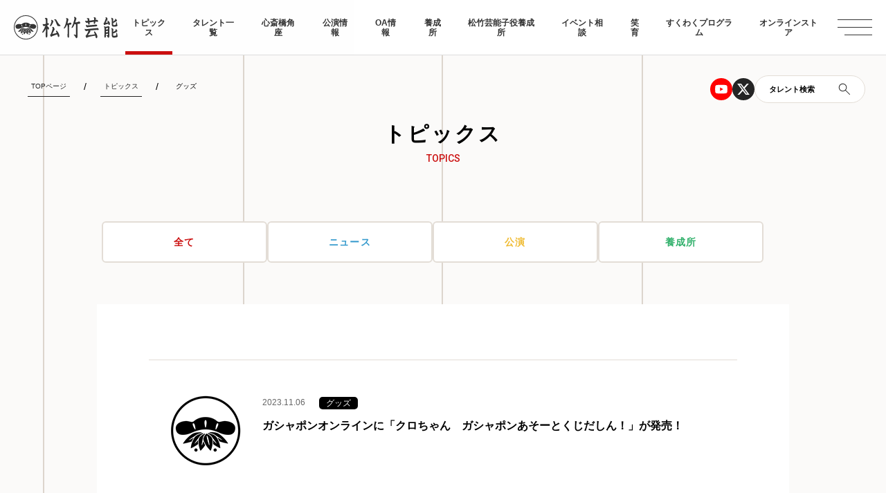

--- FILE ---
content_type: text/html; charset=UTF-8
request_url: https://www.shochikugeino.co.jp/topics/goods/
body_size: 44699
content:

<!DOCTYPE html>
<html lang="ja">


    <head>
    <meta charset="utf-8">
    <meta http-equiv="x-ua-compatible" content="ie=edge">
    <!-- Google Tag Manager -->
    <script>(function(w,d,s,l,i){w[l]=w[l]||[];w[l].push({'gtm.start':
                new Date().getTime(),event:'gtm.js'});var f=d.getElementsByTagName(s)[0],
            j=d.createElement(s),dl=l!='dataLayer'?'&l='+l:'';j.async=true;j.src=
            'https://www.googletagmanager.com/gtm.js?id='+i+dl;f.parentNode.insertBefore(j,f);
        })(window,document,'script','dataLayer','GTM-PWT7KRT');</script>
    <!-- End Google Tag Manager -->
    <script type="text/javascript">
        if ((navigator.userAgent.indexOf('iPhone') > 0) || navigator.userAgent.indexOf('iPod') > 0 || navigator.userAgent.indexOf('Android') > 0) {
            document.write('<meta name="viewport" content="width=device-width, initial-scale=1, user-scalable=no">');
        }else{
            document.write('<meta name="viewport" content="width=1140, user-scalable=yes">');
        }
    </script>

    <!-- ここからOGP -->
            <meta name="description" content="このサイトは松竹芸能株式会社、イベント相談、松竹芸能角座、松竹芸能タレントスクールの公式サイトです。">
    <meta name="keywords" content="松竹,松竹芸能,芸能,タレント,スクール,ガシャポンオンラインに「クロちゃん　ガシャポンあそーとくじだしん！」が発売！">
    <meta property="og:image" itemprop="image" content="https://www.shochikugeino.co.jp/wp-content/uploads/2019/02/ogp.png">
    <meta property="og:description" content="このサイトは松竹芸能株式会社、イベント相談、松竹芸能角座、松竹芸能タレントスクールの公式サイトです。">
    <meta property="og:title" content="グッズ ｜松竹芸能株式会社">

    
    <meta property="og:url" content="https://www.shochikugeino.co.jp/topics/goods/">
    <meta property="og:site_name" content="松竹芸能株式会社">
    <meta property="og:type" content="website">
    <!-- ここまでOGP -->

    <title>グッズ ｜松竹芸能株式会社</title>


    <link rel="shortcut icon" type="image/vnd.microsoft.icon" href="https://www.shochikugeino.co.jp/wp-content/uploads/2019/02/favicon.ico">
    <link rel="apple-touch-icon" sizes="180x180" href="https://www.shochikugeino.co.jp/wp-content/uploads/2019/02/touch.png">
    <link rel="apple-touch-icon-precomposed" href="https://www.shochikugeino.co.jp/wp-content/uploads/2019/02/touch.png">
    <link rel="stylesheet" href="https://www.shochikugeino.co.jp/wp-content/themes/shochikugeino2024/assets/css/style.css?ver=?
    1767854293">
    <link rel="stylesheet" href="https://www.shochikugeino.co.jp/wp-content/themes/shochikugeino2024/assets/css/style2.css?ver=?
    1767854292">

    <script src="https://use.typekit.net/mmh7kmv.js"></script>
    <script>try{Typekit.load({ async: true });}catch(e){}</script>
    <script>
        !function (w, d, t) {
            w.TiktokAnalyticsObject=t;var ttq=w[t]=w[t]||[];ttq.methods=["page","track","identify","instances","debug","on","off","once","ready","alias","group","enableCookie","disableCookie"],ttq.setAndDefer=function(t,e){t[e]=function(){t.push([e].concat(Array.prototype.slice.call(arguments,0)))}};for(var i=0;i<ttq.methods.length;i++)ttq.setAndDefer(ttq,ttq.methods[i]);ttq.instance=function(t){for(var e=ttq._i[t]||[],n=0;n<ttq.methods.length;n++
            )ttq.setAndDefer(e,ttq.methods[n]);return e},ttq.load=function(e,n){var i="https://analytics.tiktok.com/i18n/pixel/events.js";ttq._i=ttq._i||{},ttq._i[e]=[],ttq._i[e]._u=i,ttq._t=ttq._t||{},ttq._t[e]=+new Date,ttq._o=ttq._o||{},ttq._o[e]=n||{};n=document.createElement("script");n.type="text/javascript",n.async=!0,n.src=i+"?sdkid="+e+"&lib="+t;e=document.getElementsByTagName("script")[0];e.parentNode.insertBefore(n,e)};

            ttq.load('C8GURDS8D8GECQQUFB60');
            ttq.page();
        }(window, document, 'ttq');
    </script>

    <meta name='robots' content='max-image-preview:large' />
	<style>img:is([sizes="auto" i], [sizes^="auto," i]) { contain-intrinsic-size: 3000px 1500px }</style>
	<link rel="alternate" type="application/rss+xml" title="松竹芸能株式会社 &raquo; グッズ カテゴリーのフィード" href="https://www.shochikugeino.co.jp/topics/goods/feed/" />
<script type="text/javascript">
/* <![CDATA[ */
window._wpemojiSettings = {"baseUrl":"https:\/\/s.w.org\/images\/core\/emoji\/15.1.0\/72x72\/","ext":".png","svgUrl":"https:\/\/s.w.org\/images\/core\/emoji\/15.1.0\/svg\/","svgExt":".svg","source":{"concatemoji":"https:\/\/www.shochikugeino.co.jp\/wp-includes\/js\/wp-emoji-release.min.js?ver=6.8.1"}};
/*! This file is auto-generated */
!function(i,n){var o,s,e;function c(e){try{var t={supportTests:e,timestamp:(new Date).valueOf()};sessionStorage.setItem(o,JSON.stringify(t))}catch(e){}}function p(e,t,n){e.clearRect(0,0,e.canvas.width,e.canvas.height),e.fillText(t,0,0);var t=new Uint32Array(e.getImageData(0,0,e.canvas.width,e.canvas.height).data),r=(e.clearRect(0,0,e.canvas.width,e.canvas.height),e.fillText(n,0,0),new Uint32Array(e.getImageData(0,0,e.canvas.width,e.canvas.height).data));return t.every(function(e,t){return e===r[t]})}function u(e,t,n){switch(t){case"flag":return n(e,"\ud83c\udff3\ufe0f\u200d\u26a7\ufe0f","\ud83c\udff3\ufe0f\u200b\u26a7\ufe0f")?!1:!n(e,"\ud83c\uddfa\ud83c\uddf3","\ud83c\uddfa\u200b\ud83c\uddf3")&&!n(e,"\ud83c\udff4\udb40\udc67\udb40\udc62\udb40\udc65\udb40\udc6e\udb40\udc67\udb40\udc7f","\ud83c\udff4\u200b\udb40\udc67\u200b\udb40\udc62\u200b\udb40\udc65\u200b\udb40\udc6e\u200b\udb40\udc67\u200b\udb40\udc7f");case"emoji":return!n(e,"\ud83d\udc26\u200d\ud83d\udd25","\ud83d\udc26\u200b\ud83d\udd25")}return!1}function f(e,t,n){var r="undefined"!=typeof WorkerGlobalScope&&self instanceof WorkerGlobalScope?new OffscreenCanvas(300,150):i.createElement("canvas"),a=r.getContext("2d",{willReadFrequently:!0}),o=(a.textBaseline="top",a.font="600 32px Arial",{});return e.forEach(function(e){o[e]=t(a,e,n)}),o}function t(e){var t=i.createElement("script");t.src=e,t.defer=!0,i.head.appendChild(t)}"undefined"!=typeof Promise&&(o="wpEmojiSettingsSupports",s=["flag","emoji"],n.supports={everything:!0,everythingExceptFlag:!0},e=new Promise(function(e){i.addEventListener("DOMContentLoaded",e,{once:!0})}),new Promise(function(t){var n=function(){try{var e=JSON.parse(sessionStorage.getItem(o));if("object"==typeof e&&"number"==typeof e.timestamp&&(new Date).valueOf()<e.timestamp+604800&&"object"==typeof e.supportTests)return e.supportTests}catch(e){}return null}();if(!n){if("undefined"!=typeof Worker&&"undefined"!=typeof OffscreenCanvas&&"undefined"!=typeof URL&&URL.createObjectURL&&"undefined"!=typeof Blob)try{var e="postMessage("+f.toString()+"("+[JSON.stringify(s),u.toString(),p.toString()].join(",")+"));",r=new Blob([e],{type:"text/javascript"}),a=new Worker(URL.createObjectURL(r),{name:"wpTestEmojiSupports"});return void(a.onmessage=function(e){c(n=e.data),a.terminate(),t(n)})}catch(e){}c(n=f(s,u,p))}t(n)}).then(function(e){for(var t in e)n.supports[t]=e[t],n.supports.everything=n.supports.everything&&n.supports[t],"flag"!==t&&(n.supports.everythingExceptFlag=n.supports.everythingExceptFlag&&n.supports[t]);n.supports.everythingExceptFlag=n.supports.everythingExceptFlag&&!n.supports.flag,n.DOMReady=!1,n.readyCallback=function(){n.DOMReady=!0}}).then(function(){return e}).then(function(){var e;n.supports.everything||(n.readyCallback(),(e=n.source||{}).concatemoji?t(e.concatemoji):e.wpemoji&&e.twemoji&&(t(e.twemoji),t(e.wpemoji)))}))}((window,document),window._wpemojiSettings);
/* ]]> */
</script>
<style id='wp-emoji-styles-inline-css' type='text/css'>

	img.wp-smiley, img.emoji {
		display: inline !important;
		border: none !important;
		box-shadow: none !important;
		height: 1em !important;
		width: 1em !important;
		margin: 0 0.07em !important;
		vertical-align: -0.1em !important;
		background: none !important;
		padding: 0 !important;
	}
</style>
<style id='classic-theme-styles-inline-css' type='text/css'>
/*! This file is auto-generated */
.wp-block-button__link{color:#fff;background-color:#32373c;border-radius:9999px;box-shadow:none;text-decoration:none;padding:calc(.667em + 2px) calc(1.333em + 2px);font-size:1.125em}.wp-block-file__button{background:#32373c;color:#fff;text-decoration:none}
</style>
<style id='global-styles-inline-css' type='text/css'>
:root{--wp--preset--aspect-ratio--square: 1;--wp--preset--aspect-ratio--4-3: 4/3;--wp--preset--aspect-ratio--3-4: 3/4;--wp--preset--aspect-ratio--3-2: 3/2;--wp--preset--aspect-ratio--2-3: 2/3;--wp--preset--aspect-ratio--16-9: 16/9;--wp--preset--aspect-ratio--9-16: 9/16;--wp--preset--color--black: #000000;--wp--preset--color--cyan-bluish-gray: #abb8c3;--wp--preset--color--white: #ffffff;--wp--preset--color--pale-pink: #f78da7;--wp--preset--color--vivid-red: #cf2e2e;--wp--preset--color--luminous-vivid-orange: #ff6900;--wp--preset--color--luminous-vivid-amber: #fcb900;--wp--preset--color--light-green-cyan: #7bdcb5;--wp--preset--color--vivid-green-cyan: #00d084;--wp--preset--color--pale-cyan-blue: #8ed1fc;--wp--preset--color--vivid-cyan-blue: #0693e3;--wp--preset--color--vivid-purple: #9b51e0;--wp--preset--gradient--vivid-cyan-blue-to-vivid-purple: linear-gradient(135deg,rgba(6,147,227,1) 0%,rgb(155,81,224) 100%);--wp--preset--gradient--light-green-cyan-to-vivid-green-cyan: linear-gradient(135deg,rgb(122,220,180) 0%,rgb(0,208,130) 100%);--wp--preset--gradient--luminous-vivid-amber-to-luminous-vivid-orange: linear-gradient(135deg,rgba(252,185,0,1) 0%,rgba(255,105,0,1) 100%);--wp--preset--gradient--luminous-vivid-orange-to-vivid-red: linear-gradient(135deg,rgba(255,105,0,1) 0%,rgb(207,46,46) 100%);--wp--preset--gradient--very-light-gray-to-cyan-bluish-gray: linear-gradient(135deg,rgb(238,238,238) 0%,rgb(169,184,195) 100%);--wp--preset--gradient--cool-to-warm-spectrum: linear-gradient(135deg,rgb(74,234,220) 0%,rgb(151,120,209) 20%,rgb(207,42,186) 40%,rgb(238,44,130) 60%,rgb(251,105,98) 80%,rgb(254,248,76) 100%);--wp--preset--gradient--blush-light-purple: linear-gradient(135deg,rgb(255,206,236) 0%,rgb(152,150,240) 100%);--wp--preset--gradient--blush-bordeaux: linear-gradient(135deg,rgb(254,205,165) 0%,rgb(254,45,45) 50%,rgb(107,0,62) 100%);--wp--preset--gradient--luminous-dusk: linear-gradient(135deg,rgb(255,203,112) 0%,rgb(199,81,192) 50%,rgb(65,88,208) 100%);--wp--preset--gradient--pale-ocean: linear-gradient(135deg,rgb(255,245,203) 0%,rgb(182,227,212) 50%,rgb(51,167,181) 100%);--wp--preset--gradient--electric-grass: linear-gradient(135deg,rgb(202,248,128) 0%,rgb(113,206,126) 100%);--wp--preset--gradient--midnight: linear-gradient(135deg,rgb(2,3,129) 0%,rgb(40,116,252) 100%);--wp--preset--font-size--small: 13px;--wp--preset--font-size--medium: 20px;--wp--preset--font-size--large: 36px;--wp--preset--font-size--x-large: 42px;--wp--preset--spacing--20: 0.44rem;--wp--preset--spacing--30: 0.67rem;--wp--preset--spacing--40: 1rem;--wp--preset--spacing--50: 1.5rem;--wp--preset--spacing--60: 2.25rem;--wp--preset--spacing--70: 3.38rem;--wp--preset--spacing--80: 5.06rem;--wp--preset--shadow--natural: 6px 6px 9px rgba(0, 0, 0, 0.2);--wp--preset--shadow--deep: 12px 12px 50px rgba(0, 0, 0, 0.4);--wp--preset--shadow--sharp: 6px 6px 0px rgba(0, 0, 0, 0.2);--wp--preset--shadow--outlined: 6px 6px 0px -3px rgba(255, 255, 255, 1), 6px 6px rgba(0, 0, 0, 1);--wp--preset--shadow--crisp: 6px 6px 0px rgba(0, 0, 0, 1);}:where(.is-layout-flex){gap: 0.5em;}:where(.is-layout-grid){gap: 0.5em;}body .is-layout-flex{display: flex;}.is-layout-flex{flex-wrap: wrap;align-items: center;}.is-layout-flex > :is(*, div){margin: 0;}body .is-layout-grid{display: grid;}.is-layout-grid > :is(*, div){margin: 0;}:where(.wp-block-columns.is-layout-flex){gap: 2em;}:where(.wp-block-columns.is-layout-grid){gap: 2em;}:where(.wp-block-post-template.is-layout-flex){gap: 1.25em;}:where(.wp-block-post-template.is-layout-grid){gap: 1.25em;}.has-black-color{color: var(--wp--preset--color--black) !important;}.has-cyan-bluish-gray-color{color: var(--wp--preset--color--cyan-bluish-gray) !important;}.has-white-color{color: var(--wp--preset--color--white) !important;}.has-pale-pink-color{color: var(--wp--preset--color--pale-pink) !important;}.has-vivid-red-color{color: var(--wp--preset--color--vivid-red) !important;}.has-luminous-vivid-orange-color{color: var(--wp--preset--color--luminous-vivid-orange) !important;}.has-luminous-vivid-amber-color{color: var(--wp--preset--color--luminous-vivid-amber) !important;}.has-light-green-cyan-color{color: var(--wp--preset--color--light-green-cyan) !important;}.has-vivid-green-cyan-color{color: var(--wp--preset--color--vivid-green-cyan) !important;}.has-pale-cyan-blue-color{color: var(--wp--preset--color--pale-cyan-blue) !important;}.has-vivid-cyan-blue-color{color: var(--wp--preset--color--vivid-cyan-blue) !important;}.has-vivid-purple-color{color: var(--wp--preset--color--vivid-purple) !important;}.has-black-background-color{background-color: var(--wp--preset--color--black) !important;}.has-cyan-bluish-gray-background-color{background-color: var(--wp--preset--color--cyan-bluish-gray) !important;}.has-white-background-color{background-color: var(--wp--preset--color--white) !important;}.has-pale-pink-background-color{background-color: var(--wp--preset--color--pale-pink) !important;}.has-vivid-red-background-color{background-color: var(--wp--preset--color--vivid-red) !important;}.has-luminous-vivid-orange-background-color{background-color: var(--wp--preset--color--luminous-vivid-orange) !important;}.has-luminous-vivid-amber-background-color{background-color: var(--wp--preset--color--luminous-vivid-amber) !important;}.has-light-green-cyan-background-color{background-color: var(--wp--preset--color--light-green-cyan) !important;}.has-vivid-green-cyan-background-color{background-color: var(--wp--preset--color--vivid-green-cyan) !important;}.has-pale-cyan-blue-background-color{background-color: var(--wp--preset--color--pale-cyan-blue) !important;}.has-vivid-cyan-blue-background-color{background-color: var(--wp--preset--color--vivid-cyan-blue) !important;}.has-vivid-purple-background-color{background-color: var(--wp--preset--color--vivid-purple) !important;}.has-black-border-color{border-color: var(--wp--preset--color--black) !important;}.has-cyan-bluish-gray-border-color{border-color: var(--wp--preset--color--cyan-bluish-gray) !important;}.has-white-border-color{border-color: var(--wp--preset--color--white) !important;}.has-pale-pink-border-color{border-color: var(--wp--preset--color--pale-pink) !important;}.has-vivid-red-border-color{border-color: var(--wp--preset--color--vivid-red) !important;}.has-luminous-vivid-orange-border-color{border-color: var(--wp--preset--color--luminous-vivid-orange) !important;}.has-luminous-vivid-amber-border-color{border-color: var(--wp--preset--color--luminous-vivid-amber) !important;}.has-light-green-cyan-border-color{border-color: var(--wp--preset--color--light-green-cyan) !important;}.has-vivid-green-cyan-border-color{border-color: var(--wp--preset--color--vivid-green-cyan) !important;}.has-pale-cyan-blue-border-color{border-color: var(--wp--preset--color--pale-cyan-blue) !important;}.has-vivid-cyan-blue-border-color{border-color: var(--wp--preset--color--vivid-cyan-blue) !important;}.has-vivid-purple-border-color{border-color: var(--wp--preset--color--vivid-purple) !important;}.has-vivid-cyan-blue-to-vivid-purple-gradient-background{background: var(--wp--preset--gradient--vivid-cyan-blue-to-vivid-purple) !important;}.has-light-green-cyan-to-vivid-green-cyan-gradient-background{background: var(--wp--preset--gradient--light-green-cyan-to-vivid-green-cyan) !important;}.has-luminous-vivid-amber-to-luminous-vivid-orange-gradient-background{background: var(--wp--preset--gradient--luminous-vivid-amber-to-luminous-vivid-orange) !important;}.has-luminous-vivid-orange-to-vivid-red-gradient-background{background: var(--wp--preset--gradient--luminous-vivid-orange-to-vivid-red) !important;}.has-very-light-gray-to-cyan-bluish-gray-gradient-background{background: var(--wp--preset--gradient--very-light-gray-to-cyan-bluish-gray) !important;}.has-cool-to-warm-spectrum-gradient-background{background: var(--wp--preset--gradient--cool-to-warm-spectrum) !important;}.has-blush-light-purple-gradient-background{background: var(--wp--preset--gradient--blush-light-purple) !important;}.has-blush-bordeaux-gradient-background{background: var(--wp--preset--gradient--blush-bordeaux) !important;}.has-luminous-dusk-gradient-background{background: var(--wp--preset--gradient--luminous-dusk) !important;}.has-pale-ocean-gradient-background{background: var(--wp--preset--gradient--pale-ocean) !important;}.has-electric-grass-gradient-background{background: var(--wp--preset--gradient--electric-grass) !important;}.has-midnight-gradient-background{background: var(--wp--preset--gradient--midnight) !important;}.has-small-font-size{font-size: var(--wp--preset--font-size--small) !important;}.has-medium-font-size{font-size: var(--wp--preset--font-size--medium) !important;}.has-large-font-size{font-size: var(--wp--preset--font-size--large) !important;}.has-x-large-font-size{font-size: var(--wp--preset--font-size--x-large) !important;}
:where(.wp-block-post-template.is-layout-flex){gap: 1.25em;}:where(.wp-block-post-template.is-layout-grid){gap: 1.25em;}
:where(.wp-block-columns.is-layout-flex){gap: 2em;}:where(.wp-block-columns.is-layout-grid){gap: 2em;}
:root :where(.wp-block-pullquote){font-size: 1.5em;line-height: 1.6;}
</style>
<link rel="https://api.w.org/" href="https://www.shochikugeino.co.jp/wp-json/" /><link rel="alternate" title="JSON" type="application/json" href="https://www.shochikugeino.co.jp/wp-json/wp/v2/categories/6" />        <style>
        #wpadminbar{
            display: none !important;
        }
        html {
            margin-top: 0px !important;
        }
    </style>
    

<body id="news" class="archive category category-goods category-6 wp-theme-shochikugeino2024 news-page">
  <!-- archive category category-topics category-1 logged-in admin-bar news-page customize-support showing -->
  <!-- archive paged category category-topics category-1 logged-in admin-bar paged-2 category-paged-2 news-page customize-support showing -->
  <!-- Google Tag Manager (noscript) -->
<noscript>
    <iframe src="https://www.googletagmanager.com/ns.html?id=GTM-PWT7KRT" height="0" width="0" style="display:none;visibility:hidden"></iframe>
</noscript>

 <script>
  (function(i,s,o,g,r,a,m){i['GoogleAnalyticsObject']=r;i[r]=i[r]||function(){
  (i[r].q=i[r].q||[]).push(arguments)},i[r].l=1*new Date();a=s.createElement(o),
  m=s.getElementsByTagName(o)[0];a.async=1;a.src=g;m.parentNode.insertBefore(a,m)
  })(window,document,'script','//www.google-analytics.com/analytics.js','ga');

  ga('create', 'UA-53642-4', 'auto');
  ga('send', 'pageview');

  //H GA タグマネに変更
  //ga('create', 'UA-96617061-1', 'auto', {'name': 'newTracker'});
  //ga('newTracker.send', 'pageview');


</script>
  <div id="fb-root"></div>
<script>(function(d, s, id) {
  var js, fjs = d.getElementsByTagName(s)[0];
  if (d.getElementById(id)) return;
  js = d.createElement(s); js.id = id;
  js.src = "//connect.facebook.net/ja_JP/sdk.js#xfbml=1&version=v2.4&appId=115439491881288";
  fjs.parentNode.insertBefore(js, fjs);
}(document, 'script', 'facebook-jssdk'));</script>
<div class="veil"></div>

  <header class="down-move">
    <div class="header-logo">
       <a href="/"><img src="https://www.shochikugeino.co.jp/wp-content/themes/shochikugeino2024/assets/img/logo.svg" alt="松竹芸能"></a>
    </div>
    <nav>
        <ul id="js-nav" class="nav">

            <li><a href="/topics/">トピックス</a></li>
            <li><a href="/talents/03/">タレント一覧</a></li>
            <li><a href="/kadoza/">心斎橋角座</a></li>
            <li><a href="/topics/events/">公演情報</a></li>
            <li><a href="/onair/">OA情報</a></li>
            <li><a href="/school/">養成所</a></li>
            <li><a href="/school/juniortalent/">松竹芸能子役養成所</a></li>
            <li><a href="/event/">イベント相談</a></li>
            <li><a href="/waraiku/">笑育</a></li>
            <li><a href="/sukuwaku/">すくわくプログラム</a></li>
            <li><a href="https://shop.shochikugeino.co.jp/?utm_source=official&utm_medium=bnr&utm_campaign=topicon" target="_blank">オンラインストア</a></li>


        </ul>
    </nav>
    <ul class="iconlist">
        <li class="icon-youtube">
            <a href="https://www.youtube.com/user/shochikugeino" target="_blank">
                <svg width="32" height="32" viewBox="0 0 32 32" fill="none" xmlns="http://www.w3.org/2000/svg">
                    <circle cx="16" cy="16" r="16" fill="#FF0000"/>
                    <g clip-path="url(#clip0_1496_8126)">
                        <path d="M24.517 11.6934C24.4166 11.315 24.2185 10.9698 23.9426 10.6921C23.6668 10.4144 23.3228 10.2141 22.9452 10.1111C21.5592 9.73706 16 9.73706 16 9.73706C16 9.73706 10.4407 9.73706 9.05405 10.1111C8.67657 10.2142 8.33278 10.4146 8.05707 10.6923C7.78135 10.97 7.58337 11.3152 7.48294 11.6934C7.11108 13.0889 7.11108 16 7.11108 16C7.11108 16 7.11108 18.9111 7.48294 20.3067C7.58337 20.685 7.78144 21.0303 8.0573 21.308C8.33316 21.5857 8.67714 21.786 9.05479 21.8889C10.4407 22.263 16 22.263 16 22.263C16 22.263 21.5592 22.263 22.9459 21.8889C23.3236 21.7861 23.6676 21.5858 23.9435 21.3081C24.2193 21.0304 24.4174 20.685 24.5178 20.3067C24.8889 18.9111 24.8889 16 24.8889 16C24.8889 16 24.8889 13.0889 24.517 11.6934ZM14.1815 18.643V13.3571L18.8281 16L14.1815 18.643Z" fill="white"/>
                    </g>
                    <defs>
                        <clipPath id="clip0_1496_8126">
                            <rect width="17.7778" height="17.7778" fill="white" transform="translate(7.11108 7.11108)"/>
                        </clipPath>
                    </defs>
                </svg>
            </a>
        </li>
        <li>
            <a href="https://twitter.com/shochiku_geino" target="_blank">
                <svg width="32" height="32" viewBox="0 0 32 32" fill="none" xmlns="http://www.w3.org/2000/svg">
                    <circle cx="16" cy="16" r="16" fill="#252525"/>
                    <g clip-path="url(#clip0_1496_8130)">
                        <path d="M21.1118 7.96509H23.8378L17.8822 14.7725L24.8889 24.034H19.4029L15.1066 18.4162L10.1896 24.034H7.4622L13.8326 16.7525L7.11108 7.96583H12.7363L16.62 13.1006L21.1118 7.96509ZM20.1555 22.4029H21.6659L11.9155 9.51101H10.2948L20.1555 22.4029Z" fill="white"/>
                    </g>
                    <defs>
                        <clipPath id="clip0_1496_8130">
                            <rect width="17.7778" height="17.7778" fill="white" transform="translate(7.11108 7.11108)"/>
                        </clipPath>
                    </defs>
                </svg>
            </a>
        </li>
        <li class="search-btn">
            <span class="text">タレント検索</span>
            <span class="icon">
                <svg width="18" height="18" viewBox="0 0 18 18" fill="none" xmlns="http://www.w3.org/2000/svg">
                    <path d="M16.485 17.154L10.223 10.892C9.72301 11.318 9.14801 11.6477 8.49801 11.881C7.84801 12.1143 7.19468 12.231 6.53801 12.231C4.93668 12.231 3.58135 11.6767 2.47201 10.568C1.36268 9.45866 0.808014 8.10366 0.808014 6.503C0.808014 4.90233 1.36201 3.54666 2.47001 2.436C3.57868 1.32466 4.93335 0.768997 6.53401 0.768997C8.13535 0.768997 9.49135 1.32366 10.602 2.433C11.7127 3.54233 12.268 4.898 12.268 6.5C12.268 7.19466 12.145 7.867 11.899 8.517C11.6523 9.167 11.329 9.723 10.929 10.185L17.191 16.446L16.485 17.154ZM6.53801 11.23C7.86468 11.23 8.98501 10.7733 9.89901 9.86C10.8123 8.94666 11.269 7.82633 11.269 6.499C11.269 5.17233 10.8123 4.05233 9.89901 3.139C8.98568 2.22566 7.86568 1.769 6.53901 1.769C5.21235 1.769 4.09201 2.22566 3.17801 3.139C2.26468 4.05233 1.80801 5.17233 1.80801 6.499C1.80801 7.82566 2.26468 8.94566 3.17801 9.859C4.09135 10.7723 5.21135 11.23 6.53801 11.23Z" fill="#252525"/>
                </svg>
            </span>
        </li>
    </ul>
</header>
<div class="menu-icon">
    <div></div>
    <div></div>
    <div></div>
</div>
<div class="menu-detail">
        <div class="menu-inner">
            <div class="main-area">
                <ul class="main-list fwb ls-8">
                    <li>
                        <a href="/">TOPページ</a>
                    </li>
                    <li>
                        <a href="/topics/">トピックス</a>
                    </li>
                    <li>
                        <a href="/talents/03/">タレント一覧</a>
                        <ul class="talent-list">
                          <li><a href="/talents/03/?scroll">お笑い・バラエティ</a></li>
                          <li><a href="/talents/04/?scroll">落語・伝統芸能</a></li>
                          <li><a href="/talents/10/?scroll">文化人</a></li>
                          <li><a href="/talents/07/?scroll">タレント</a></li>
                          <li><a href="/talents/08/?scroll">俳優</a></li>
                          <li><a href="/talents/09/?scroll">子役</a></li>
                          <li><a href="/talents/20/?scroll">クリエイター・Vtuber</a></li>
                          <!-- <li><a href="/talents/22/?scroll">声優</a></li> -->
                          <li><a href="/talents/23/?scroll">アナウンサー・キャスター</a></li>
                          <li><a href="/talents/partnership/?scroll">業務提携</a></li>
                        </ul>
                    </li>
                    <li>
                        <a href="/kadoza/">心斎橋角座</a>
                    </li>
                    <li>
                        <a href="/topics/events/">公演情報</a>
                    </li>
                    <li><a href="/onair/">OA情報</a></li>
                    <li>
                        <a href="/school/">松竹芸能養成所</a>
                    </li>
                    <li><a href="/school/juniortalent/">松竹芸能子役養成所</a></li>
                    <li>
                        <a href="/event/">イベント相談</a>
                    </li>

                    <!-- <li>
                        <a href="">劇場貸館</a>
                    </li>
                    <li>
                        <a href="">ON AIR・メディア掲載情報</a>
                    </li> -->
                    <li>
                        <a href="/waraiku/">笑育</a>
                    </li>
                    <li>
                        <a href="/sukuwaku/">すくわくプログラム</a>
                    </li>
                    <li>
                      <a href="https://shop.shochikugeino.co.jp" class="icon-blank" target="_blank">オンラインストア</a>
                    </li>
                </ul>
            </div>
            <div class="sub-area">
                <div class="logo">
                    <a href=""><img src="https://www.shochikugeino.co.jp/wp-content/themes/shochikugeino2024/assets/img/logo.svg" alt="松竹芸能"></a>
                </div>
                <ul class="sub-list fwb ls-8">
                    <li><a href="https://www.shochikugeino.co.jp/company/">会社概要</a></li>
                    <li><a href="https://www.shochikugeino.co.jp/recruit/">採用情報</a></li>
                    <li><a href="https://www.shochikugeino.co.jp/privacy/">個人情報保護方針</a></li>
                    <li><a href="https://www.shochiku.co.jp/socialmedia-policy/" target="_blank">松竹グループソーシャルメディアポリシー</a></li>
                </ul>
                <ul class="sns-list">
                    <li class="icon-youtube">
                        <a href="https://www.youtube.com/user/shochikugeino" target="_blank">
                            <svg width="32" height="32" viewBox="0 0 32 32" fill="none" xmlns="http://www.w3.org/2000/svg">
                                <circle cx="16" cy="16" r="16" fill="#FF0000"/>
                                <g clip-path="url(#clip0_1496_8126)">
                                    <path d="M24.517 11.6934C24.4166 11.315 24.2185 10.9698 23.9426 10.6921C23.6668 10.4144 23.3228 10.2141 22.9452 10.1111C21.5592 9.73706 16 9.73706 16 9.73706C16 9.73706 10.4407 9.73706 9.05405 10.1111C8.67657 10.2142 8.33278 10.4146 8.05707 10.6923C7.78135 10.97 7.58337 11.3152 7.48294 11.6934C7.11108 13.0889 7.11108 16 7.11108 16C7.11108 16 7.11108 18.9111 7.48294 20.3067C7.58337 20.685 7.78144 21.0303 8.0573 21.308C8.33316 21.5857 8.67714 21.786 9.05479 21.8889C10.4407 22.263 16 22.263 16 22.263C16 22.263 21.5592 22.263 22.9459 21.8889C23.3236 21.7861 23.6676 21.5858 23.9435 21.3081C24.2193 21.0304 24.4174 20.685 24.5178 20.3067C24.8889 18.9111 24.8889 16 24.8889 16C24.8889 16 24.8889 13.0889 24.517 11.6934ZM14.1815 18.643V13.3571L18.8281 16L14.1815 18.643Z" fill="white"/>
                                </g>
                                <defs>
                                    <clipPath id="clip0_1496_8126">
                                        <rect width="17.7778" height="17.7778" fill="white" transform="translate(7.11108 7.11108)"/>
                                    </clipPath>
                                </defs>
                            </svg>
                        </a>
                    </li>
                    <li>
                        <a href="https://twitter.com/shochiku_geino" target="_blank">
                            <svg width="32" height="32" viewBox="0 0 32 32" fill="none" xmlns="http://www.w3.org/2000/svg">
                                <circle cx="16" cy="16" r="16" fill="#252525"/>
                                <g clip-path="url(#clip0_1496_8130)">
                                    <path d="M21.1118 7.96509H23.8378L17.8822 14.7725L24.8889 24.034H19.4029L15.1066 18.4162L10.1896 24.034H7.4622L13.8326 16.7525L7.11108 7.96583H12.7363L16.62 13.1006L21.1118 7.96509ZM20.1555 22.4029H21.6659L11.9155 9.51101H10.2948L20.1555 22.4029Z" fill="white"/>
                                </g>
                                <defs>
                                    <clipPath id="clip0_1496_8130">
                                        <rect width="17.7778" height="17.7778" fill="white" transform="translate(7.11108 7.11108)"/>
                                    </clipPath>
                                </defs>
                            </svg>
                        </a>
                    </li>
                </ul>
            </div>
        </div>
    </div>

<div class="talent-search talent-search-modal">
    <div class="back-area"></div>
    <button class="close-btn" type="button"><span></span><span></span></button>
    <div class="talent-search-box">
        <h2>タレントを探す</h2>

            <form role="search" method="get" id="searchform" action="https://www.shochikugeino.co.jp/searchtalents">


            <dl>
                <dt>フリーワード</dt>
                <dd class="free-search">
                    <input type="search" name="free" class="" placeholder="芸名・コンビ名・タレント名等フリーワードを入力">
                </dd>
            </dl>
            <dl class="select-area">
                <div class="select-inner">
                    <dt>趣味・特技</dt>
                    <dd>
                        <div class="selectbox">
                            <select name="skill">
                                <option value="" selected>趣味・特技を選択</option>

                                    <option value="1">大使</option><option value="2">スポーツ</option><option value="3">ライフスタイル</option><option value="4">モノマネ</option><option value="5">クイズ・謎解き</option><option value="6">ギャンブル</option><option value="7">お酒</option><option value="8">語学</option><option value="9">エンターテインメント鑑賞</option><option value="10">歌唱・カラオケ</option><option value="11">ダンス</option><option value="12">楽器</option><option value="13">読書・本</option><option value="14">温泉・サウナ</option><option value="15">食べ物・料理</option><option value="16">漫画・アニメ</option><option value="17">イラスト・漫画制作</option><option value="18">デザイン・アート</option><option value="19">釣り</option><option value="20">動物</option><option value="21">美容</option><option value="22">その他（変わった特技）</option>

                            </select>
                        </div>
                    </dd>
                </div>
                <div class="select-inner">
                    <dt>資格・免許</dt>
                    <dd>
                        <div class="selectbox">
                            <select name="licenses">
                                <option value="" selected>資格・免許を選択</option>

                                <option value="1">語学</option><option value="2">運転免許</option><option value="3">教育職員</option><option value="4">スポーツ</option><option value="5">金融</option><option value="6">福祉</option><option value="7">書写技能</option><option value="8">医療</option><option value="9">ビジネス</option><option value="10">計算・数字</option><option value="11">ヘルスケア</option><option value="12">農業・自然</option><option value="13">防災</option><option value="14">保険</option><option value="15">建築・住宅</option><option value="16">コンピューター・エンジニア</option><option value="17">食品・衛生</option><option value="18">溶接・加工</option><option value="19">水中</option><option value="20">ファッション・美容</option><option value="21">温泉・サウナ</option><option value="22">その他（変わった資格）</option>
                            </select>
                        </div>
                    </dd>
                </div>
                <div class="select-inner">
                    <dt>出身地</dt>
                    <dd>
                        <div class="selectbox">
                            <select name="prefecture">
                                <option value="" selected>出身都道府県を選択</option>

                                <option value="1">北海道</option><option value="2">青森県</option><option value="3">岩手県</option><option value="4">宮城県</option><option value="5">秋田県</option><option value="6">山形県</option><option value="7">福島県</option><option value="8">茨城県</option><option value="9">栃木県</option><option value="10">群馬県</option><option value="11">埼玉県</option><option value="12">千葉県</option><option value="13">東京都</option><option value="14">神奈川県</option><option value="15">新潟県</option><option value="16">富山県</option><option value="17">石川県</option><option value="18">福井県</option><option value="19">山梨県</option><option value="20">長野県</option><option value="21">岐阜県</option><option value="22">静岡県</option><option value="23">愛知県</option><option value="24">三重県</option><option value="25">滋賀県</option><option value="26">京都府</option><option value="27">大阪府</option><option value="28">兵庫県</option><option value="29">奈良県</option><option value="30">和歌山県</option><option value="31">鳥取県</option><option value="32">島根県</option><option value="33">岡山県</option><option value="34">広島県</option><option value="35">山口県</option><option value="36">徳島県</option><option value="37">香川県</option><option value="38">愛媛県</option><option value="39">高知県</option><option value="40">福岡県</option><option value="41">佐賀県</option><option value="42">長崎県</option><option value="43">熊本県</option><option value="44">大分県</option><option value="45">宮崎県</option><option value="46">鹿児島県</option><option value="47">沖縄県</option><option value="48">その他・海外</option>
                            </select>
                        </div>
                    </dd>
                </div>
            </dl>
            <div class="btn-wrap is-center">
                <button class="btn is-medium">検索</button>
                <input type="reset" class="btn is-medium is-reset">
            </div>
        </form>
    </div>
    <ul class="talent-category">
        <li class="comedy"><a href="/talents/03/?scroll">お笑い・バラエティ</a></li>
        <li class="tradition"><a href="/talents/04/?scroll">落語・伝統芸能</a></li>
        <li class="culture"><a href="/talents/10/?scroll">文化人</a></li>
        <li class="female"><a href="/talents/07/?scroll">タレント</a></li>
        <li class="actor"><a href="/talents/08/?scroll">俳優</a></li>
        <li class="child"><a href="/talents/09/?scroll">子役</a></li>
        <li class="creator"><a href="/talents/20/?scroll">クリエイター・Vtuber</a></li>
        <li class="caster"><a href="/talents/23/?scroll">アナウンサー・キャスター</a></li>
        <li class="partnership"><a href="/talents/partnership/?scroll">業務提携</a></li>
    </ul>
</div>


  <main class="content topics-page">
    <section class="breadcrumb-area">
      <ul class="breadcrumb-list">
        <li>

          <a href="/">TOPページ</a>

        </li>
        <li><a href="/topics/">トピックス</a></li><li><span>グッズ</span></li>
      </ul>
    </section>
    <hgroup class="title is-main">
      <h2 class="jp">
        トピックス
      </h2>
      <span class="en">TOPICS</span>
    </hgroup>

    <section>
      <ul class="common-link topics-link">
        <li>
          <a href="/topics/" class="category-topics">
            全て
          </a>
        </li>
        <li>
          <a href="/topics/news/" class="category-news">
            ニュース
          </a>
        </li>
        <li>
          <a href="/topics/live-performance/" class="category-live-performance">
            公演
          </a>
        </li>
        <li>
          <a href="/topics/school/" class="category-school">
            養成所
          </a>
        </li>

      </ul>
    </section>
    
    <section class="base-block">
      <!-- <div class="img-box"><img src="https://www.shochikugeino.co.jp/wp-content/themes/shochikugeino2024/assets/img/topics-img.png" alt="今日も掘り出し物のニュースがザクザクやー！" width="540" height="137"></div> -->
      <div class="inner">
                  <ul class="topics-list">
                          <li>
                <a href="https://www.shochikugeino.co.jp/topics/goods/122006/">
                  <p class="thumb">
                                          <img src="https://www.shochikugeino.co.jp/wp-content/themes/shochikugeino2024/common/img/talents/profile-default.png" alt="default image">
                                      </p>
                  <div class="detail-box">
                    <div class="date-cat">
                      <p class="date">2023.11.06</p>
                        <div class="category"><div class="category-goods">グッズ</div></div>                      </div>
                    <p class="title">ガシャポンオンラインに「クロちゃん　ガシャポンあそーとくじだしん！」が発売！</p>
                  </div>
                </a>
              </li>
                      </ul>

          <div class="tablenav">
                      </div>
              </div>

    </section>
    <!-- <section class="archive-area">
            <dl class="topics-navi">
               <dt class="navi-txt">過去のトピックス</dt>
                            </dl>
    </section> -->
  </main>



  <footer class="footer">
  <div id="pageTop" class="page-top">
    <a href="#" class="hover">
      <svg width="24" height="24" viewBox="0 0 24 24" fill="none" xmlns="http://www.w3.org/2000/svg">
        <path d="M13 19.9999H11V7.99991L5.5 13.4999L4.08 12.0799L12 4.15991L19.92 12.0799L18.5 13.4999L13 7.99991V19.9999Z" fill="#252525" />
      </svg>
      <span>Page Top</span>
    </a>
  </div>
  <div class="inner">
    <p class="footer-logo">
      <a href="/" class="hover"><img src="https://www.shochikugeino.co.jp/wp-content/themes/shochikugeino2024/assets/img/footer-logo.svg" alt="松竹芸能株式会社"></a>
    </p>
    <nav class="footer-nav">
      <ul>
        <li><a href="/company/">会社概要</a></li>
        <li><a href="/recruit/">採用情報</a></li>
        <li><a href="/privacy/">個人情報保護方針</a></li>
        <li><a href="https://www.shochiku.co.jp/socialmedia-policy/" target="_blank">松竹グループソーシャルメディアポリシー</a></li>
      </ul>
    </nav>
    <div class="footer-contact">
      <p>各種お問い合わせ・イベント出演依頼はこちらから</p>
      <div class="btn-wrap"><a class="btn is-small is-black" href="/contact/">お問い合わせ</a></div>
    </div>
    <ul class="sns-list">
      <li class="icon-youtube">
        <a href="https://www.youtube.com/user/shochikugeino" target="_blank">
          <svg width="32" height="32" viewBox="0 0 32 32" fill="none" xmlns="http://www.w3.org/2000/svg">
            <circle cx="16" cy="16" r="16" fill="#FF0000" />
            <g clip-path="url(#clip0_1496_8126)">
              <path d="M24.517 11.6934C24.4166 11.315 24.2185 10.9698 23.9426 10.6921C23.6668 10.4144 23.3228 10.2141 22.9452 10.1111C21.5592 9.73706 16 9.73706 16 9.73706C16 9.73706 10.4407 9.73706 9.05405 10.1111C8.67657 10.2142 8.33278 10.4146 8.05707 10.6923C7.78135 10.97 7.58337 11.3152 7.48294 11.6934C7.11108 13.0889 7.11108 16 7.11108 16C7.11108 16 7.11108 18.9111 7.48294 20.3067C7.58337 20.685 7.78144 21.0303 8.0573 21.308C8.33316 21.5857 8.67714 21.786 9.05479 21.8889C10.4407 22.263 16 22.263 16 22.263C16 22.263 21.5592 22.263 22.9459 21.8889C23.3236 21.7861 23.6676 21.5858 23.9435 21.3081C24.2193 21.0304 24.4174 20.685 24.5178 20.3067C24.8889 18.9111 24.8889 16 24.8889 16C24.8889 16 24.8889 13.0889 24.517 11.6934ZM14.1815 18.643V13.3571L18.8281 16L14.1815 18.643Z" fill="white" />
            </g>
            <defs>
              <clipPath id="clip0_1496_8126">
                <rect width="17.7778" height="17.7778" fill="white" transform="translate(7.11108 7.11108)" />
              </clipPath>
            </defs>
          </svg>
        </a>
      </li>
      <li>
        <a href="https://twitter.com/shochiku_geino" target="_blank">
          <svg width="32" height="32" viewBox="0 0 32 32" fill="none" xmlns="http://www.w3.org/2000/svg">
            <circle cx="16" cy="16" r="16" fill="#252525" />
            <g clip-path="url(#clip0_1496_8130)">
              <path d="M21.1118 7.96509H23.8378L17.8822 14.7725L24.8889 24.034H19.4029L15.1066 18.4162L10.1896 24.034H7.4622L13.8326 16.7525L7.11108 7.96583H12.7363L16.62 13.1006L21.1118 7.96509ZM20.1555 22.4029H21.6659L11.9155 9.51101H10.2948L20.1555 22.4029Z" fill="white" />
            </g>
            <defs>
              <clipPath id="clip0_1496_8130">
                <rect width="17.7778" height="17.7778" fill="white" transform="translate(7.11108 7.11108)" />
              </clipPath>
            </defs>
          </svg>
        </a>
      </li>
    </ul>
    <p class="copyright">
      <small>
        <script>
          myDate = new Date();
          myYear = myDate.getFullYear();
          document.write(myYear);
        </script> &copy; SHOCHIKU GEINO ALL RIGHTS RESERVED.
      </small>
    </p>
  </div>
</footer>
<script type="speculationrules">
{"prefetch":[{"source":"document","where":{"and":[{"href_matches":"\/*"},{"not":{"href_matches":["\/wp-*.php","\/wp-admin\/*","\/wp-content\/uploads\/*","\/wp-content\/*","\/wp-content\/plugins\/*","\/wp-content\/themes\/shochikugeino2024\/*","\/*\\?(.+)"]}},{"not":{"selector_matches":"a[rel~=\"nofollow\"]"}},{"not":{"selector_matches":".no-prefetch, .no-prefetch a"}}]},"eagerness":"conservative"}]}
</script>


  <script type="module" src="https://www.shochikugeino.co.jp/wp-content/themes/shochikugeino2024/assets/js/vendor.js"></script>
  <script type="module" src="https://www.shochikugeino.co.jp/wp-content/themes/shochikugeino2024/assets/js/main.js"></script>

</body>

</html>


--- FILE ---
content_type: application/javascript
request_url: https://www.shochikugeino.co.jp/wp-content/themes/shochikugeino2024/assets/js/vendor.js
body_size: 59199
content:
function ue(t){const e=Object.prototype.toString.call(t);return t instanceof Date||typeof t=="object"&&e==="[object Date]"?new t.constructor(+t):typeof t=="number"||e==="[object Number]"||typeof t=="string"||e==="[object String]"?new Date(t):new Date(NaN)}function Ie(t,e){return t instanceof Date?new t.constructor(e):new Date(e)}const Ht=6048e5,hi=864e5,Xt=6e4,jt=36e5;let pi={};function ct(){return pi}function He(t,e){var u,c,w,S;const i=ct(),n=(e==null?void 0:e.weekStartsOn)??((c=(u=e==null?void 0:e.locale)==null?void 0:u.options)==null?void 0:c.weekStartsOn)??i.weekStartsOn??((S=(w=i.locale)==null?void 0:w.options)==null?void 0:S.weekStartsOn)??0,s=ue(t),a=s.getDay(),l=(a<n?7:0)+a-n;return s.setDate(s.getDate()-l),s.setHours(0,0,0,0),s}function rt(t){return He(t,{weekStartsOn:1})}function $t(t){const e=ue(t),i=e.getFullYear(),n=Ie(t,0);n.setFullYear(i+1,0,4),n.setHours(0,0,0,0);const s=rt(n),a=Ie(t,0);a.setFullYear(i,0,4),a.setHours(0,0,0,0);const l=rt(a);return e.getTime()>=s.getTime()?i+1:e.getTime()>=l.getTime()?i:i-1}function At(t){const e=ue(t);return e.setHours(0,0,0,0),e}function Lt(t){const e=ue(t),i=new Date(Date.UTC(e.getFullYear(),e.getMonth(),e.getDate(),e.getHours(),e.getMinutes(),e.getSeconds(),e.getMilliseconds()));return i.setUTCFullYear(e.getFullYear()),+t-+i}function mi(t,e){const i=At(t),n=At(e),s=+i-Lt(i),a=+n-Lt(n);return Math.round((s-a)/hi)}function gi(t){const e=$t(t),i=Ie(t,0);return i.setFullYear(e,0,4),i.setHours(0,0,0,0),rt(i)}function vi(t){return t instanceof Date||typeof t=="object"&&Object.prototype.toString.call(t)==="[object Date]"}function wi(t){if(!vi(t)&&typeof t!="number")return!1;const e=ue(t);return!isNaN(Number(e))}function yi(t){const e=ue(t),i=Ie(t,0);return i.setFullYear(e.getFullYear(),0,1),i.setHours(0,0,0,0),i}const bi={lessThanXSeconds:{one:"less than a second",other:"less than {{count}} seconds"},xSeconds:{one:"1 second",other:"{{count}} seconds"},halfAMinute:"half a minute",lessThanXMinutes:{one:"less than a minute",other:"less than {{count}} minutes"},xMinutes:{one:"1 minute",other:"{{count}} minutes"},aboutXHours:{one:"about 1 hour",other:"about {{count}} hours"},xHours:{one:"1 hour",other:"{{count}} hours"},xDays:{one:"1 day",other:"{{count}} days"},aboutXWeeks:{one:"about 1 week",other:"about {{count}} weeks"},xWeeks:{one:"1 week",other:"{{count}} weeks"},aboutXMonths:{one:"about 1 month",other:"about {{count}} months"},xMonths:{one:"1 month",other:"{{count}} months"},aboutXYears:{one:"about 1 year",other:"about {{count}} years"},xYears:{one:"1 year",other:"{{count}} years"},overXYears:{one:"over 1 year",other:"over {{count}} years"},almostXYears:{one:"almost 1 year",other:"almost {{count}} years"}},xi=(t,e,i)=>{let n;const s=bi[t];return typeof s=="string"?n=s:e===1?n=s.one:n=s.other.replace("{{count}}",e.toString()),i!=null&&i.addSuffix?i.comparison&&i.comparison>0?"in "+n:n+" ago":n};function ft(t){return(e={})=>{const i=e.width?String(e.width):t.defaultWidth;return t.formats[i]||t.formats[t.defaultWidth]}}const Si={full:"EEEE, MMMM do, y",long:"MMMM do, y",medium:"MMM d, y",short:"MM/dd/yyyy"},Ti={full:"h:mm:ss a zzzz",long:"h:mm:ss a z",medium:"h:mm:ss a",short:"h:mm a"},Ei={full:"{{date}} 'at' {{time}}",long:"{{date}} 'at' {{time}}",medium:"{{date}}, {{time}}",short:"{{date}}, {{time}}"},Ci={date:ft({formats:Si,defaultWidth:"full"}),time:ft({formats:Ti,defaultWidth:"full"}),dateTime:ft({formats:Ei,defaultWidth:"full"})},Mi={lastWeek:"'last' eeee 'at' p",yesterday:"'yesterday at' p",today:"'today at' p",tomorrow:"'tomorrow at' p",nextWeek:"eeee 'at' p",other:"P"},ki=(t,e,i,n)=>Mi[t];function qe(t){return(e,i)=>{const n=i!=null&&i.context?String(i.context):"standalone";let s;if(n==="formatting"&&t.formattingValues){const l=t.defaultFormattingWidth||t.defaultWidth,u=i!=null&&i.width?String(i.width):l;s=t.formattingValues[u]||t.formattingValues[l]}else{const l=t.defaultWidth,u=i!=null&&i.width?String(i.width):t.defaultWidth;s=t.values[u]||t.values[l]}const a=t.argumentCallback?t.argumentCallback(e):e;return s[a]}}const Pi={narrow:["B","A"],abbreviated:["BC","AD"],wide:["Before Christ","Anno Domini"]},Oi={narrow:["1","2","3","4"],abbreviated:["Q1","Q2","Q3","Q4"],wide:["1st quarter","2nd quarter","3rd quarter","4th quarter"]},Ii={narrow:["J","F","M","A","M","J","J","A","S","O","N","D"],abbreviated:["Jan","Feb","Mar","Apr","May","Jun","Jul","Aug","Sep","Oct","Nov","Dec"],wide:["January","February","March","April","May","June","July","August","September","October","November","December"]},Ai={narrow:["S","M","T","W","T","F","S"],short:["Su","Mo","Tu","We","Th","Fr","Sa"],abbreviated:["Sun","Mon","Tue","Wed","Thu","Fri","Sat"],wide:["Sunday","Monday","Tuesday","Wednesday","Thursday","Friday","Saturday"]},Li={narrow:{am:"a",pm:"p",midnight:"mi",noon:"n",morning:"morning",afternoon:"afternoon",evening:"evening",night:"night"},abbreviated:{am:"AM",pm:"PM",midnight:"midnight",noon:"noon",morning:"morning",afternoon:"afternoon",evening:"evening",night:"night"},wide:{am:"a.m.",pm:"p.m.",midnight:"midnight",noon:"noon",morning:"morning",afternoon:"afternoon",evening:"evening",night:"night"}},Di={narrow:{am:"a",pm:"p",midnight:"mi",noon:"n",morning:"in the morning",afternoon:"in the afternoon",evening:"in the evening",night:"at night"},abbreviated:{am:"AM",pm:"PM",midnight:"midnight",noon:"noon",morning:"in the morning",afternoon:"in the afternoon",evening:"in the evening",night:"at night"},wide:{am:"a.m.",pm:"p.m.",midnight:"midnight",noon:"noon",morning:"in the morning",afternoon:"in the afternoon",evening:"in the evening",night:"at night"}},_i=(t,e)=>{const i=Number(t),n=i%100;if(n>20||n<10)switch(n%10){case 1:return i+"st";case 2:return i+"nd";case 3:return i+"rd"}return i+"th"},zi={ordinalNumber:_i,era:qe({values:Pi,defaultWidth:"wide"}),quarter:qe({values:Oi,defaultWidth:"wide",argumentCallback:t=>t-1}),month:qe({values:Ii,defaultWidth:"wide"}),day:qe({values:Ai,defaultWidth:"wide"}),dayPeriod:qe({values:Li,defaultWidth:"wide",formattingValues:Di,defaultFormattingWidth:"wide"})};function Re(t){return(e,i={})=>{const n=i.width,s=n&&t.matchPatterns[n]||t.matchPatterns[t.defaultMatchWidth],a=e.match(s);if(!a)return null;const l=a[0],u=n&&t.parsePatterns[n]||t.parsePatterns[t.defaultParseWidth],c=Array.isArray(u)?Bi(u,T=>T.test(l)):Ni(u,T=>T.test(l));let w;w=t.valueCallback?t.valueCallback(c):c,w=i.valueCallback?i.valueCallback(w):w;const S=e.slice(l.length);return{value:w,rest:S}}}function Ni(t,e){for(const i in t)if(Object.prototype.hasOwnProperty.call(t,i)&&e(t[i]))return i}function Bi(t,e){for(let i=0;i<t.length;i++)if(e(t[i]))return i}function Fi(t){return(e,i={})=>{const n=e.match(t.matchPattern);if(!n)return null;const s=n[0],a=e.match(t.parsePattern);if(!a)return null;let l=t.valueCallback?t.valueCallback(a[0]):a[0];l=i.valueCallback?i.valueCallback(l):l;const u=e.slice(s.length);return{value:l,rest:u}}}const Wi=/^(\d+)(th|st|nd|rd)?/i,Yi=/\d+/i,qi={narrow:/^(b|a)/i,abbreviated:/^(b\.?\s?c\.?|b\.?\s?c\.?\s?e\.?|a\.?\s?d\.?|c\.?\s?e\.?)/i,wide:/^(before christ|before common era|anno domini|common era)/i},Ri={any:[/^b/i,/^(a|c)/i]},Gi={narrow:/^[1234]/i,abbreviated:/^q[1234]/i,wide:/^[1234](th|st|nd|rd)? quarter/i},Vi={any:[/1/i,/2/i,/3/i,/4/i]},Hi={narrow:/^[jfmasond]/i,abbreviated:/^(jan|feb|mar|apr|may|jun|jul|aug|sep|oct|nov|dec)/i,wide:/^(january|february|march|april|may|june|july|august|september|october|november|december)/i},Xi={narrow:[/^j/i,/^f/i,/^m/i,/^a/i,/^m/i,/^j/i,/^j/i,/^a/i,/^s/i,/^o/i,/^n/i,/^d/i],any:[/^ja/i,/^f/i,/^mar/i,/^ap/i,/^may/i,/^jun/i,/^jul/i,/^au/i,/^s/i,/^o/i,/^n/i,/^d/i]},ji={narrow:/^[smtwf]/i,short:/^(su|mo|tu|we|th|fr|sa)/i,abbreviated:/^(sun|mon|tue|wed|thu|fri|sat)/i,wide:/^(sunday|monday|tuesday|wednesday|thursday|friday|saturday)/i},$i={narrow:[/^s/i,/^m/i,/^t/i,/^w/i,/^t/i,/^f/i,/^s/i],any:[/^su/i,/^m/i,/^tu/i,/^w/i,/^th/i,/^f/i,/^sa/i]},Ui={narrow:/^(a|p|mi|n|(in the|at) (morning|afternoon|evening|night))/i,any:/^([ap]\.?\s?m\.?|midnight|noon|(in the|at) (morning|afternoon|evening|night))/i},Qi={any:{am:/^a/i,pm:/^p/i,midnight:/^mi/i,noon:/^no/i,morning:/morning/i,afternoon:/afternoon/i,evening:/evening/i,night:/night/i}},Zi={ordinalNumber:Fi({matchPattern:Wi,parsePattern:Yi,valueCallback:t=>parseInt(t,10)}),era:Re({matchPatterns:qi,defaultMatchWidth:"wide",parsePatterns:Ri,defaultParseWidth:"any"}),quarter:Re({matchPatterns:Gi,defaultMatchWidth:"wide",parsePatterns:Vi,defaultParseWidth:"any",valueCallback:t=>t+1}),month:Re({matchPatterns:Hi,defaultMatchWidth:"wide",parsePatterns:Xi,defaultParseWidth:"any"}),day:Re({matchPatterns:ji,defaultMatchWidth:"wide",parsePatterns:$i,defaultParseWidth:"any"}),dayPeriod:Re({matchPatterns:Ui,defaultMatchWidth:"any",parsePatterns:Qi,defaultParseWidth:"any"})},Ki={code:"en-US",formatDistance:xi,formatLong:Ci,formatRelative:ki,localize:zi,match:Zi,options:{weekStartsOn:0,firstWeekContainsDate:1}};function Ji(t){const e=ue(t);return mi(e,yi(e))+1}function en(t){const e=ue(t),i=+rt(e)-+gi(e);return Math.round(i/Ht)+1}function Ut(t,e){var S,T,f,g;const i=ue(t),n=i.getFullYear(),s=ct(),a=(e==null?void 0:e.firstWeekContainsDate)??((T=(S=e==null?void 0:e.locale)==null?void 0:S.options)==null?void 0:T.firstWeekContainsDate)??s.firstWeekContainsDate??((g=(f=s.locale)==null?void 0:f.options)==null?void 0:g.firstWeekContainsDate)??1,l=Ie(t,0);l.setFullYear(n+1,0,a),l.setHours(0,0,0,0);const u=He(l,e),c=Ie(t,0);c.setFullYear(n,0,a),c.setHours(0,0,0,0);const w=He(c,e);return i.getTime()>=u.getTime()?n+1:i.getTime()>=w.getTime()?n:n-1}function tn(t,e){var u,c,w,S;const i=ct(),n=(e==null?void 0:e.firstWeekContainsDate)??((c=(u=e==null?void 0:e.locale)==null?void 0:u.options)==null?void 0:c.firstWeekContainsDate)??i.firstWeekContainsDate??((S=(w=i.locale)==null?void 0:w.options)==null?void 0:S.firstWeekContainsDate)??1,s=Ut(t,e),a=Ie(t,0);return a.setFullYear(s,0,n),a.setHours(0,0,0,0),He(a,e)}function nn(t,e){const i=ue(t),n=+He(i,e)-+tn(i,e);return Math.round(n/Ht)+1}function U(t,e){const i=t<0?"-":"",n=Math.abs(t).toString().padStart(e,"0");return i+n}const Se={y(t,e){const i=t.getFullYear(),n=i>0?i:1-i;return U(e==="yy"?n%100:n,e.length)},M(t,e){const i=t.getMonth();return e==="M"?String(i+1):U(i+1,2)},d(t,e){return U(t.getDate(),e.length)},a(t,e){const i=t.getHours()/12>=1?"pm":"am";switch(e){case"a":case"aa":return i.toUpperCase();case"aaa":return i;case"aaaaa":return i[0];case"aaaa":default:return i==="am"?"a.m.":"p.m."}},h(t,e){return U(t.getHours()%12||12,e.length)},H(t,e){return U(t.getHours(),e.length)},m(t,e){return U(t.getMinutes(),e.length)},s(t,e){return U(t.getSeconds(),e.length)},S(t,e){const i=e.length,n=t.getMilliseconds(),s=Math.trunc(n*Math.pow(10,i-3));return U(s,e.length)}},Be={am:"am",pm:"pm",midnight:"midnight",noon:"noon",morning:"morning",afternoon:"afternoon",evening:"evening",night:"night"},Dt={G:function(t,e,i){const n=t.getFullYear()>0?1:0;switch(e){case"G":case"GG":case"GGG":return i.era(n,{width:"abbreviated"});case"GGGGG":return i.era(n,{width:"narrow"});case"GGGG":default:return i.era(n,{width:"wide"})}},y:function(t,e,i){if(e==="yo"){const n=t.getFullYear(),s=n>0?n:1-n;return i.ordinalNumber(s,{unit:"year"})}return Se.y(t,e)},Y:function(t,e,i,n){const s=Ut(t,n),a=s>0?s:1-s;if(e==="YY"){const l=a%100;return U(l,2)}return e==="Yo"?i.ordinalNumber(a,{unit:"year"}):U(a,e.length)},R:function(t,e){const i=$t(t);return U(i,e.length)},u:function(t,e){const i=t.getFullYear();return U(i,e.length)},Q:function(t,e,i){const n=Math.ceil((t.getMonth()+1)/3);switch(e){case"Q":return String(n);case"QQ":return U(n,2);case"Qo":return i.ordinalNumber(n,{unit:"quarter"});case"QQQ":return i.quarter(n,{width:"abbreviated",context:"formatting"});case"QQQQQ":return i.quarter(n,{width:"narrow",context:"formatting"});case"QQQQ":default:return i.quarter(n,{width:"wide",context:"formatting"})}},q:function(t,e,i){const n=Math.ceil((t.getMonth()+1)/3);switch(e){case"q":return String(n);case"qq":return U(n,2);case"qo":return i.ordinalNumber(n,{unit:"quarter"});case"qqq":return i.quarter(n,{width:"abbreviated",context:"standalone"});case"qqqqq":return i.quarter(n,{width:"narrow",context:"standalone"});case"qqqq":default:return i.quarter(n,{width:"wide",context:"standalone"})}},M:function(t,e,i){const n=t.getMonth();switch(e){case"M":case"MM":return Se.M(t,e);case"Mo":return i.ordinalNumber(n+1,{unit:"month"});case"MMM":return i.month(n,{width:"abbreviated",context:"formatting"});case"MMMMM":return i.month(n,{width:"narrow",context:"formatting"});case"MMMM":default:return i.month(n,{width:"wide",context:"formatting"})}},L:function(t,e,i){const n=t.getMonth();switch(e){case"L":return String(n+1);case"LL":return U(n+1,2);case"Lo":return i.ordinalNumber(n+1,{unit:"month"});case"LLL":return i.month(n,{width:"abbreviated",context:"standalone"});case"LLLLL":return i.month(n,{width:"narrow",context:"standalone"});case"LLLL":default:return i.month(n,{width:"wide",context:"standalone"})}},w:function(t,e,i,n){const s=nn(t,n);return e==="wo"?i.ordinalNumber(s,{unit:"week"}):U(s,e.length)},I:function(t,e,i){const n=en(t);return e==="Io"?i.ordinalNumber(n,{unit:"week"}):U(n,e.length)},d:function(t,e,i){return e==="do"?i.ordinalNumber(t.getDate(),{unit:"date"}):Se.d(t,e)},D:function(t,e,i){const n=Ji(t);return e==="Do"?i.ordinalNumber(n,{unit:"dayOfYear"}):U(n,e.length)},E:function(t,e,i){const n=t.getDay();switch(e){case"E":case"EE":case"EEE":return i.day(n,{width:"abbreviated",context:"formatting"});case"EEEEE":return i.day(n,{width:"narrow",context:"formatting"});case"EEEEEE":return i.day(n,{width:"short",context:"formatting"});case"EEEE":default:return i.day(n,{width:"wide",context:"formatting"})}},e:function(t,e,i,n){const s=t.getDay(),a=(s-n.weekStartsOn+8)%7||7;switch(e){case"e":return String(a);case"ee":return U(a,2);case"eo":return i.ordinalNumber(a,{unit:"day"});case"eee":return i.day(s,{width:"abbreviated",context:"formatting"});case"eeeee":return i.day(s,{width:"narrow",context:"formatting"});case"eeeeee":return i.day(s,{width:"short",context:"formatting"});case"eeee":default:return i.day(s,{width:"wide",context:"formatting"})}},c:function(t,e,i,n){const s=t.getDay(),a=(s-n.weekStartsOn+8)%7||7;switch(e){case"c":return String(a);case"cc":return U(a,e.length);case"co":return i.ordinalNumber(a,{unit:"day"});case"ccc":return i.day(s,{width:"abbreviated",context:"standalone"});case"ccccc":return i.day(s,{width:"narrow",context:"standalone"});case"cccccc":return i.day(s,{width:"short",context:"standalone"});case"cccc":default:return i.day(s,{width:"wide",context:"standalone"})}},i:function(t,e,i){const n=t.getDay(),s=n===0?7:n;switch(e){case"i":return String(s);case"ii":return U(s,e.length);case"io":return i.ordinalNumber(s,{unit:"day"});case"iii":return i.day(n,{width:"abbreviated",context:"formatting"});case"iiiii":return i.day(n,{width:"narrow",context:"formatting"});case"iiiiii":return i.day(n,{width:"short",context:"formatting"});case"iiii":default:return i.day(n,{width:"wide",context:"formatting"})}},a:function(t,e,i){const s=t.getHours()/12>=1?"pm":"am";switch(e){case"a":case"aa":return i.dayPeriod(s,{width:"abbreviated",context:"formatting"});case"aaa":return i.dayPeriod(s,{width:"abbreviated",context:"formatting"}).toLowerCase();case"aaaaa":return i.dayPeriod(s,{width:"narrow",context:"formatting"});case"aaaa":default:return i.dayPeriod(s,{width:"wide",context:"formatting"})}},b:function(t,e,i){const n=t.getHours();let s;switch(n===12?s=Be.noon:n===0?s=Be.midnight:s=n/12>=1?"pm":"am",e){case"b":case"bb":return i.dayPeriod(s,{width:"abbreviated",context:"formatting"});case"bbb":return i.dayPeriod(s,{width:"abbreviated",context:"formatting"}).toLowerCase();case"bbbbb":return i.dayPeriod(s,{width:"narrow",context:"formatting"});case"bbbb":default:return i.dayPeriod(s,{width:"wide",context:"formatting"})}},B:function(t,e,i){const n=t.getHours();let s;switch(n>=17?s=Be.evening:n>=12?s=Be.afternoon:n>=4?s=Be.morning:s=Be.night,e){case"B":case"BB":case"BBB":return i.dayPeriod(s,{width:"abbreviated",context:"formatting"});case"BBBBB":return i.dayPeriod(s,{width:"narrow",context:"formatting"});case"BBBB":default:return i.dayPeriod(s,{width:"wide",context:"formatting"})}},h:function(t,e,i){if(e==="ho"){let n=t.getHours()%12;return n===0&&(n=12),i.ordinalNumber(n,{unit:"hour"})}return Se.h(t,e)},H:function(t,e,i){return e==="Ho"?i.ordinalNumber(t.getHours(),{unit:"hour"}):Se.H(t,e)},K:function(t,e,i){const n=t.getHours()%12;return e==="Ko"?i.ordinalNumber(n,{unit:"hour"}):U(n,e.length)},k:function(t,e,i){let n=t.getHours();return n===0&&(n=24),e==="ko"?i.ordinalNumber(n,{unit:"hour"}):U(n,e.length)},m:function(t,e,i){return e==="mo"?i.ordinalNumber(t.getMinutes(),{unit:"minute"}):Se.m(t,e)},s:function(t,e,i){return e==="so"?i.ordinalNumber(t.getSeconds(),{unit:"second"}):Se.s(t,e)},S:function(t,e){return Se.S(t,e)},X:function(t,e,i){const n=t.getTimezoneOffset();if(n===0)return"Z";switch(e){case"X":return zt(n);case"XXXX":case"XX":return Oe(n);case"XXXXX":case"XXX":default:return Oe(n,":")}},x:function(t,e,i){const n=t.getTimezoneOffset();switch(e){case"x":return zt(n);case"xxxx":case"xx":return Oe(n);case"xxxxx":case"xxx":default:return Oe(n,":")}},O:function(t,e,i){const n=t.getTimezoneOffset();switch(e){case"O":case"OO":case"OOO":return"GMT"+_t(n,":");case"OOOO":default:return"GMT"+Oe(n,":")}},z:function(t,e,i){const n=t.getTimezoneOffset();switch(e){case"z":case"zz":case"zzz":return"GMT"+_t(n,":");case"zzzz":default:return"GMT"+Oe(n,":")}},t:function(t,e,i){const n=Math.trunc(t.getTime()/1e3);return U(n,e.length)},T:function(t,e,i){const n=t.getTime();return U(n,e.length)}};function _t(t,e=""){const i=t>0?"-":"+",n=Math.abs(t),s=Math.trunc(n/60),a=n%60;return a===0?i+String(s):i+String(s)+e+U(a,2)}function zt(t,e){return t%60===0?(t>0?"-":"+")+U(Math.abs(t)/60,2):Oe(t,e)}function Oe(t,e=""){const i=t>0?"-":"+",n=Math.abs(t),s=U(Math.trunc(n/60),2),a=U(n%60,2);return i+s+e+a}const Nt=(t,e)=>{switch(t){case"P":return e.date({width:"short"});case"PP":return e.date({width:"medium"});case"PPP":return e.date({width:"long"});case"PPPP":default:return e.date({width:"full"})}},Qt=(t,e)=>{switch(t){case"p":return e.time({width:"short"});case"pp":return e.time({width:"medium"});case"ppp":return e.time({width:"long"});case"pppp":default:return e.time({width:"full"})}},sn=(t,e)=>{const i=t.match(/(P+)(p+)?/)||[],n=i[1],s=i[2];if(!s)return Nt(t,e);let a;switch(n){case"P":a=e.dateTime({width:"short"});break;case"PP":a=e.dateTime({width:"medium"});break;case"PPP":a=e.dateTime({width:"long"});break;case"PPPP":default:a=e.dateTime({width:"full"});break}return a.replace("{{date}}",Nt(n,e)).replace("{{time}}",Qt(s,e))},rn={p:Qt,P:sn},an=/^D+$/,on=/^Y+$/,ln=["D","DD","YY","YYYY"];function dn(t){return an.test(t)}function cn(t){return on.test(t)}function un(t,e,i){const n=fn(t,e,i);if(console.warn(n),ln.includes(t))throw new RangeError(n)}function fn(t,e,i){const n=t[0]==="Y"?"years":"days of the month";return`Use \`${t.toLowerCase()}\` instead of \`${t}\` (in \`${e}\`) for formatting ${n} to the input \`${i}\`; see: https://github.com/date-fns/date-fns/blob/master/docs/unicodeTokens.md`}const hn=/[yYQqMLwIdDecihHKkms]o|(\w)\1*|''|'(''|[^'])+('|$)|./g,pn=/P+p+|P+|p+|''|'(''|[^'])+('|$)|./g,mn=/^'([^]*?)'?$/,gn=/''/g,vn=/[a-zA-Z]/;function rr(t,e,i){var S,T,f,g;const n=ct(),s=n.locale??Ki,a=n.firstWeekContainsDate??((T=(S=n.locale)==null?void 0:S.options)==null?void 0:T.firstWeekContainsDate)??1,l=n.weekStartsOn??((g=(f=n.locale)==null?void 0:f.options)==null?void 0:g.weekStartsOn)??0,u=ue(t);if(!wi(u))throw new RangeError("Invalid time value");let c=e.match(pn).map(v=>{const y=v[0];if(y==="p"||y==="P"){const k=rn[y];return k(v,s.formatLong)}return v}).join("").match(hn).map(v=>{if(v==="''")return{isToken:!1,value:"'"};const y=v[0];if(y==="'")return{isToken:!1,value:wn(v)};if(Dt[y])return{isToken:!0,value:v};if(y.match(vn))throw new RangeError("Format string contains an unescaped latin alphabet character `"+y+"`");return{isToken:!1,value:v}});s.localize.preprocessor&&(c=s.localize.preprocessor(u,c));const w={firstWeekContainsDate:a,weekStartsOn:l,locale:s};return c.map(v=>{if(!v.isToken)return v.value;const y=v.value;(cn(y)||dn(y))&&un(y,e,String(t));const k=Dt[y[0]];return k(u,y,s.localize,w)}).join("")}function wn(t){const e=t.match(mn);return e?e[1].replace(gn,"'"):t}function ar(t,e){const n=Sn(t);let s;if(n.date){const c=Tn(n.date,2);s=En(c.restDateString,c.year)}if(!s||isNaN(s.getTime()))return new Date(NaN);const a=s.getTime();let l=0,u;if(n.time&&(l=Cn(n.time),isNaN(l)))return new Date(NaN);if(n.timezone){if(u=Mn(n.timezone),isNaN(u))return new Date(NaN)}else{const c=new Date(a+l),w=new Date(0);return w.setFullYear(c.getUTCFullYear(),c.getUTCMonth(),c.getUTCDate()),w.setHours(c.getUTCHours(),c.getUTCMinutes(),c.getUTCSeconds(),c.getUTCMilliseconds()),w}return new Date(a+l+u)}const et={dateTimeDelimiter:/[T ]/,timeZoneDelimiter:/[Z ]/i,timezone:/([Z+-].*)$/},yn=/^-?(?:(\d{3})|(\d{2})(?:-?(\d{2}))?|W(\d{2})(?:-?(\d{1}))?|)$/,bn=/^(\d{2}(?:[.,]\d*)?)(?::?(\d{2}(?:[.,]\d*)?))?(?::?(\d{2}(?:[.,]\d*)?))?$/,xn=/^([+-])(\d{2})(?::?(\d{2}))?$/;function Sn(t){const e={},i=t.split(et.dateTimeDelimiter);let n;if(i.length>2)return e;if(/:/.test(i[0])?n=i[0]:(e.date=i[0],n=i[1],et.timeZoneDelimiter.test(e.date)&&(e.date=t.split(et.timeZoneDelimiter)[0],n=t.substr(e.date.length,t.length))),n){const s=et.timezone.exec(n);s?(e.time=n.replace(s[1],""),e.timezone=s[1]):e.time=n}return e}function Tn(t,e){const i=new RegExp("^(?:(\\d{4}|[+-]\\d{"+(4+e)+"})|(\\d{2}|[+-]\\d{"+(2+e)+"})$)"),n=t.match(i);if(!n)return{year:NaN,restDateString:""};const s=n[1]?parseInt(n[1]):null,a=n[2]?parseInt(n[2]):null;return{year:a===null?s:a*100,restDateString:t.slice((n[1]||n[2]).length)}}function En(t,e){if(e===null)return new Date(NaN);const i=t.match(yn);if(!i)return new Date(NaN);const n=!!i[4],s=Ge(i[1]),a=Ge(i[2])-1,l=Ge(i[3]),u=Ge(i[4]),c=Ge(i[5])-1;if(n)return An(e,u,c)?kn(e,u,c):new Date(NaN);{const w=new Date(0);return!On(e,a,l)||!In(e,s)?new Date(NaN):(w.setUTCFullYear(e,a,Math.max(s,l)),w)}}function Ge(t){return t?parseInt(t):1}function Cn(t){const e=t.match(bn);if(!e)return NaN;const i=ht(e[1]),n=ht(e[2]),s=ht(e[3]);return Ln(i,n,s)?i*jt+n*Xt+s*1e3:NaN}function ht(t){return t&&parseFloat(t.replace(",","."))||0}function Mn(t){if(t==="Z")return 0;const e=t.match(xn);if(!e)return 0;const i=e[1]==="+"?-1:1,n=parseInt(e[2]),s=e[3]&&parseInt(e[3])||0;return Dn(n,s)?i*(n*jt+s*Xt):NaN}function kn(t,e,i){const n=new Date(0);n.setUTCFullYear(t,0,4);const s=n.getUTCDay()||7,a=(e-1)*7+i+1-s;return n.setUTCDate(n.getUTCDate()+a),n}const Pn=[31,null,31,30,31,30,31,31,30,31,30,31];function Zt(t){return t%400===0||t%4===0&&t%100!==0}function On(t,e,i){return e>=0&&e<=11&&i>=1&&i<=(Pn[e]||(Zt(t)?29:28))}function In(t,e){return e>=1&&e<=(Zt(t)?366:365)}function An(t,e,i){return e>=1&&e<=53&&i>=0&&i<=6}function Ln(t,e,i){return t===24?e===0&&i===0:i>=0&&i<60&&e>=0&&e<60&&t>=0&&t<25}function Dn(t,e){return e>=0&&e<=59}function _n(t,e){for(var i=0;i<e.length;i++){var n=e[i];n.enumerable=n.enumerable||!1,n.configurable=!0,"value"in n&&(n.writable=!0),Object.defineProperty(t,n.key,n)}}function tt(t){return function(e){if(Array.isArray(e))return pt(e)}(t)||function(e){if(typeof Symbol<"u"&&Symbol.iterator in Object(e))return Array.from(e)}(t)||function(e,i){if(e){if(typeof e=="string")return pt(e,i);var n=Object.prototype.toString.call(e).slice(8,-1);if(n==="Object"&&e.constructor&&(n=e.constructor.name),n==="Map"||n==="Set")return Array.from(e);if(n==="Arguments"||/^(?:Ui|I)nt(?:8|16|32)(?:Clamped)?Array$/.test(n))return pt(e,i)}}(t)||function(){throw new TypeError(`Invalid attempt to spread non-iterable instance.
In order to be iterable, non-array objects must have a [Symbol.iterator]() method.`)}()}function pt(t,e){(e==null||e>t.length)&&(e=t.length);for(var i=0,n=new Array(e);i<e;i++)n[i]=t[i];return n}var Bt,mt,Pe,gt,Ft,zn=(Bt=["a[href]","area[href]",'input:not([disabled]):not([type="hidden"]):not([aria-hidden])',"select:not([disabled]):not([aria-hidden])","textarea:not([disabled]):not([aria-hidden])","button:not([disabled]):not([aria-hidden])","iframe","object","embed","[contenteditable]",'[tabindex]:not([tabindex^="-"])'],mt=function(){function t(n){var s=n.targetModal,a=n.triggers,l=a===void 0?[]:a,u=n.onShow,c=u===void 0?function(){}:u,w=n.onClose,S=w===void 0?function(){}:w,T=n.openTrigger,f=T===void 0?"data-micromodal-trigger":T,g=n.closeTrigger,v=g===void 0?"data-micromodal-close":g,y=n.openClass,k=y===void 0?"is-open":y,L=n.disableScroll,E=L!==void 0&&L,d=n.disableFocus,m=d!==void 0&&d,x=n.awaitCloseAnimation,O=x!==void 0&&x,_=n.awaitOpenAnimation,Y=_!==void 0&&_,F=n.debugMode,P=F!==void 0&&F;(function(z,W){if(!(z instanceof W))throw new TypeError("Cannot call a class as a function")})(this,t),this.modal=document.getElementById(s),this.config={debugMode:P,disableScroll:E,openTrigger:f,closeTrigger:v,openClass:k,onShow:c,onClose:S,awaitCloseAnimation:O,awaitOpenAnimation:Y,disableFocus:m},l.length>0&&this.registerTriggers.apply(this,tt(l)),this.onClick=this.onClick.bind(this),this.onKeydown=this.onKeydown.bind(this)}var e,i;return e=t,(i=[{key:"registerTriggers",value:function(){for(var n=this,s=arguments.length,a=new Array(s),l=0;l<s;l++)a[l]=arguments[l];a.filter(Boolean).forEach(function(u){u.addEventListener("click",function(c){return n.showModal(c)})})}},{key:"showModal",value:function(){var n=this,s=arguments.length>0&&arguments[0]!==void 0?arguments[0]:null;if(this.activeElement=document.activeElement,this.modal.setAttribute("aria-hidden","false"),this.modal.classList.add(this.config.openClass),this.scrollBehaviour("disable"),this.addEventListeners(),this.config.awaitOpenAnimation){var a=function l(){n.modal.removeEventListener("animationend",l,!1),n.setFocusToFirstNode()};this.modal.addEventListener("animationend",a,!1)}else this.setFocusToFirstNode();this.config.onShow(this.modal,this.activeElement,s)}},{key:"closeModal",value:function(){var n=arguments.length>0&&arguments[0]!==void 0?arguments[0]:null,s=this.modal;if(this.modal.setAttribute("aria-hidden","true"),this.removeEventListeners(),this.scrollBehaviour("enable"),this.activeElement&&this.activeElement.focus&&this.activeElement.focus(),this.config.onClose(this.modal,this.activeElement,n),this.config.awaitCloseAnimation){var a=this.config.openClass;this.modal.addEventListener("animationend",function l(){s.classList.remove(a),s.removeEventListener("animationend",l,!1)},!1)}else s.classList.remove(this.config.openClass)}},{key:"closeModalById",value:function(n){this.modal=document.getElementById(n),this.modal&&this.closeModal()}},{key:"scrollBehaviour",value:function(n){if(this.config.disableScroll){var s=document.querySelector("body");switch(n){case"enable":Object.assign(s.style,{overflow:""});break;case"disable":Object.assign(s.style,{overflow:"hidden"})}}}},{key:"addEventListeners",value:function(){this.modal.addEventListener("touchstart",this.onClick),this.modal.addEventListener("click",this.onClick),document.addEventListener("keydown",this.onKeydown)}},{key:"removeEventListeners",value:function(){this.modal.removeEventListener("touchstart",this.onClick),this.modal.removeEventListener("click",this.onClick),document.removeEventListener("keydown",this.onKeydown)}},{key:"onClick",value:function(n){(n.target.hasAttribute(this.config.closeTrigger)||n.target.parentNode.hasAttribute(this.config.closeTrigger))&&(n.preventDefault(),n.stopPropagation(),this.closeModal(n))}},{key:"onKeydown",value:function(n){n.keyCode===27&&this.closeModal(n),n.keyCode===9&&this.retainFocus(n)}},{key:"getFocusableNodes",value:function(){var n=this.modal.querySelectorAll(Bt);return Array.apply(void 0,tt(n))}},{key:"setFocusToFirstNode",value:function(){var n=this;if(!this.config.disableFocus){var s=this.getFocusableNodes();if(s.length!==0){var a=s.filter(function(l){return!l.hasAttribute(n.config.closeTrigger)});a.length>0&&a[0].focus(),a.length===0&&s[0].focus()}}}},{key:"retainFocus",value:function(n){var s=this.getFocusableNodes();if(s.length!==0)if(s=s.filter(function(l){return l.offsetParent!==null}),this.modal.contains(document.activeElement)){var a=s.indexOf(document.activeElement);n.shiftKey&&a===0&&(s[s.length-1].focus(),n.preventDefault()),!n.shiftKey&&s.length>0&&a===s.length-1&&(s[0].focus(),n.preventDefault())}else s[0].focus()}}])&&_n(e.prototype,i),t}(),Pe=null,gt=function(t){if(!document.getElementById(t))return console.warn("MicroModal: ❗Seems like you have missed %c'".concat(t,"'"),"background-color: #f8f9fa;color: #50596c;font-weight: bold;","ID somewhere in your code. Refer example below to resolve it."),console.warn("%cExample:","background-color: #f8f9fa;color: #50596c;font-weight: bold;",'<div class="modal" id="'.concat(t,'"></div>')),!1},Ft=function(t,e){if(function(n){n.length<=0&&(console.warn("MicroModal: ❗Please specify at least one %c'micromodal-trigger'","background-color: #f8f9fa;color: #50596c;font-weight: bold;","data attribute."),console.warn("%cExample:","background-color: #f8f9fa;color: #50596c;font-weight: bold;",'<a href="#" data-micromodal-trigger="my-modal"></a>'))}(t),!e)return!0;for(var i in e)gt(i);return!0},{init:function(t){var e=Object.assign({},{openTrigger:"data-micromodal-trigger"},t),i=tt(document.querySelectorAll("[".concat(e.openTrigger,"]"))),n=function(l,u){var c=[];return l.forEach(function(w){var S=w.attributes[u].value;c[S]===void 0&&(c[S]=[]),c[S].push(w)}),c}(i,e.openTrigger);if(e.debugMode!==!0||Ft(i,n)!==!1)for(var s in n){var a=n[s];e.targetModal=s,e.triggers=tt(a),Pe=new mt(e)}},show:function(t,e){var i=e||{};i.targetModal=t,i.debugMode===!0&&gt(t)===!1||(Pe&&Pe.removeEventListeners(),(Pe=new mt(i)).showModal())},close:function(t){t?Pe.closeModalById(t):Pe.closeModal()}});typeof window<"u"&&(window.MicroModal=zn);var Kt=typeof globalThis<"u"?globalThis:typeof window<"u"?window:typeof global<"u"?global:typeof self<"u"?self:{};function Jt(t){return t&&t.__esModule&&Object.prototype.hasOwnProperty.call(t,"default")?t.default:t}var ei={exports:{}};(function(t,e){(function(i,n){t.exports=n()})(Kt,function(){function i(r){var o=function(p,h){if(typeof p!="object"||!p)return p;var b=p[Symbol.toPrimitive];if(b!==void 0){var C=b.call(p,h);if(typeof C!="object")return C;throw new TypeError("@@toPrimitive must return a primitive value.")}return String(p)}(r,"string");return typeof o=="symbol"?o:o+""}function n(r){return(n=typeof Symbol=="function"&&typeof Symbol.iterator=="symbol"?function(o){return typeof o}:function(o){return o&&typeof Symbol=="function"&&o.constructor===Symbol&&o!==Symbol.prototype?"symbol":typeof o})(r)}function s(r,o){if(!(r instanceof o))throw new TypeError("Cannot call a class as a function")}function a(r,o){for(var p=0;p<o.length;p++){var h=o[p];h.enumerable=h.enumerable||!1,h.configurable=!0,"value"in h&&(h.writable=!0),Object.defineProperty(r,i(h.key),h)}}function l(r,o,p){return o&&a(r.prototype,o),Object.defineProperty(r,"prototype",{writable:!1}),r}var u=Date.now();function c(){var r={},o=!0,p=0,h=arguments.length;Object.prototype.toString.call(arguments[0])==="[object Boolean]"&&(o=arguments[0],p++);for(var b=function(M){for(var I in M)Object.prototype.hasOwnProperty.call(M,I)&&(o&&Object.prototype.toString.call(M[I])==="[object Object]"?r[I]=c(!0,r[I],M[I]):r[I]=M[I])};p<h;p++){var C=arguments[p];b(C)}return r}function w(r,o){if((W(r)||r===window||r===document)&&(r=[r]),R(r)||G(r)||(r=[r]),X(r)!=0){if(R(r)&&!G(r))for(var p=r.length,h=0;h<p&&o.call(r[h],r[h],h,r)!==!1;h++);else if(G(r)){for(var b in r)if(Q(r,b)&&o.call(r[b],r[b],b,r)===!1)break}}}function S(r){var o=arguments.length>1&&arguments[1]!==void 0?arguments[1]:null,p=arguments.length>2&&arguments[2]!==void 0?arguments[2]:null,h=r[u]=r[u]||[],b={all:h,evt:null,found:null};return o&&p&&X(h)>0&&w(h,function(C,M){if(C.eventName==o&&C.fn.toString()==p.toString())return b.found=!0,b.evt=M,!1}),b}function T(r){var o=arguments.length>1&&arguments[1]!==void 0?arguments[1]:{},p=o.onElement,h=o.withCallback,b=o.avoidDuplicate,C=b===void 0||b,M=o.once,I=M!==void 0&&M,B=o.useCapture,D=B!==void 0&&B,A=arguments.length>2?arguments[2]:void 0,q=p||[];function V(H){P(h)&&h.call(A,H,this),I&&V.destroy()}return z(q)&&(q=document.querySelectorAll(q)),V.destroy=function(){w(q,function(H){var $=S(H,r,V);$.found&&$.all.splice($.evt,1),H.removeEventListener&&H.removeEventListener(r,V,D)})},w(q,function(H){var $=S(H,r,V);(H.addEventListener&&C&&!$.found||!C)&&(H.addEventListener(r,V,D),$.all.push({eventName:r,fn:V}))}),V}function f(r,o){w(o.split(" "),function(p){return r.classList.add(p)})}function g(r,o){w(o.split(" "),function(p){return r.classList.remove(p)})}function v(r,o){return r.classList.contains(o)}function y(r,o){for(;r!==document.body;){if(!(r=r.parentElement))return!1;if(typeof r.matches=="function"?r.matches(o):r.msMatchesSelector(o))return r}}function k(r){var o=arguments.length>1&&arguments[1]!==void 0?arguments[1]:"",p=arguments.length>2&&arguments[2]!==void 0&&arguments[2];if(!r||o==="")return!1;if(o==="none")return P(p)&&p(),!1;var h=O(),b=o.split(" ");w(b,function(C){f(r,"g"+C)}),T(h,{onElement:r,avoidDuplicate:!1,once:!0,withCallback:function(C,M){w(b,function(I){g(M,"g"+I)}),P(p)&&p()}})}function L(r){var o=arguments.length>1&&arguments[1]!==void 0?arguments[1]:"";if(o==="")return r.style.webkitTransform="",r.style.MozTransform="",r.style.msTransform="",r.style.OTransform="",r.style.transform="",!1;r.style.webkitTransform=o,r.style.MozTransform=o,r.style.msTransform=o,r.style.OTransform=o,r.style.transform=o}function E(r){r.style.display="block"}function d(r){r.style.display="none"}function m(r){var o=document.createDocumentFragment(),p=document.createElement("div");for(p.innerHTML=r;p.firstChild;)o.appendChild(p.firstChild);return o}function x(){return{width:window.innerWidth||document.documentElement.clientWidth||document.body.clientWidth,height:window.innerHeight||document.documentElement.clientHeight||document.body.clientHeight}}function O(){var r,o=document.createElement("fakeelement"),p={animation:"animationend",OAnimation:"oAnimationEnd",MozAnimation:"animationend",WebkitAnimation:"webkitAnimationEnd"};for(r in p)if(o.style[r]!==void 0)return p[r]}function _(r,o,p,h){if(r())o();else{var b;p||(p=100);var C=setInterval(function(){r()&&(clearInterval(C),b&&clearTimeout(b),o())},p)}}function Y(r,o,p){if(j(r))console.error("Inject assets error");else if(P(o)&&(p=o,o=!1),z(o)&&o in window)P(p)&&p();else{var h;if(r.indexOf(".css")!==-1){if((h=document.querySelectorAll('link[href="'+r+'"]'))&&h.length>0)return void(P(p)&&p());var b=document.getElementsByTagName("head")[0],C=b.querySelectorAll('link[rel="stylesheet"]'),M=document.createElement("link");return M.rel="stylesheet",M.type="text/css",M.href=r,M.media="all",C?b.insertBefore(M,C[0]):b.appendChild(M),void(P(p)&&p())}if((h=document.querySelectorAll('script[src="'+r+'"]'))&&h.length>0){if(P(p)){if(z(o))return _(function(){return window[o]!==void 0},function(){p()}),!1;p()}}else{var I=document.createElement("script");I.type="text/javascript",I.src=r,I.onload=function(){if(P(p)){if(z(o))return _(function(){return window[o]!==void 0},function(){p()}),!1;p()}},document.body.appendChild(I)}}}function F(){return"navigator"in window&&window.navigator.userAgent.match(/(iPad)|(iPhone)|(iPod)|(Android)|(PlayBook)|(BB10)|(BlackBerry)|(Opera Mini)|(IEMobile)|(webOS)|(MeeGo)/i)}function P(r){return typeof r=="function"}function z(r){return typeof r=="string"}function W(r){return!(!r||!r.nodeType||r.nodeType!=1)}function N(r){return Array.isArray(r)}function R(r){return r&&r.length&&isFinite(r.length)}function G(r){return n(r)==="object"&&r!=null&&!P(r)&&!N(r)}function j(r){return r==null}function Q(r,o){return r!==null&&hasOwnProperty.call(r,o)}function X(r){if(G(r)){if(r.keys)return r.keys().length;var o=0;for(var p in r)Q(r,p)&&o++;return o}return r.length}function ee(r){return!isNaN(parseFloat(r))&&isFinite(r)}function K(){var r=arguments.length>0&&arguments[0]!==void 0?arguments[0]:-1,o=document.querySelectorAll(".gbtn[data-taborder]:not(.disabled)");if(!o.length)return!1;if(o.length==1)return o[0];typeof r=="string"&&(r=parseInt(r));var p=[];w(o,function(I){p.push(I.getAttribute("data-taborder"))});var h=Math.max.apply(Math,p.map(function(I){return parseInt(I)})),b=r<0?1:r+1;b>h&&(b="1");var C=p.filter(function(I){return I>=parseInt(b)}),M=C.sort()[0];return document.querySelector('.gbtn[data-taborder="'.concat(M,'"]'))}function oe(r){if(r.events.hasOwnProperty("keyboard"))return!1;r.events.keyboard=T("keydown",{onElement:window,withCallback:function(o,p){var h=(o=o||window.event).keyCode;if(h==9){var b=document.querySelector(".gbtn.focused");if(!b){var C=!(!document.activeElement||!document.activeElement.nodeName)&&document.activeElement.nodeName.toLocaleLowerCase();if(C=="input"||C=="textarea"||C=="button")return}o.preventDefault();var M=document.querySelectorAll(".gbtn[data-taborder]");if(!M||M.length<=0)return;if(!b){var I=K();return void(I&&(I.focus(),f(I,"focused")))}var B=K(b.getAttribute("data-taborder"));g(b,"focused"),B&&(B.focus(),f(B,"focused"))}h==39&&r.nextSlide(),h==37&&r.prevSlide(),h==27&&r.close()}})}var le=l(function r(o,p){var h=this,b=arguments.length>2&&arguments[2]!==void 0?arguments[2]:null;if(s(this,r),this.img=o,this.slide=p,this.onclose=b,this.img.setZoomEvents)return!1;this.active=!1,this.zoomedIn=!1,this.dragging=!1,this.currentX=null,this.currentY=null,this.initialX=null,this.initialY=null,this.xOffset=0,this.yOffset=0,this.img.addEventListener("mousedown",function(C){return h.dragStart(C)},!1),this.img.addEventListener("mouseup",function(C){return h.dragEnd(C)},!1),this.img.addEventListener("mousemove",function(C){return h.drag(C)},!1),this.img.addEventListener("click",function(C){return h.slide.classList.contains("dragging-nav")?(h.zoomOut(),!1):h.zoomedIn?void(h.zoomedIn&&!h.dragging&&h.zoomOut()):h.zoomIn()},!1),this.img.setZoomEvents=!0},[{key:"zoomIn",value:function(){var r=this.widowWidth();if(!(this.zoomedIn||r<=768)){var o=this.img;if(o.setAttribute("data-style",o.getAttribute("style")),o.style.maxWidth=o.naturalWidth+"px",o.style.maxHeight=o.naturalHeight+"px",o.naturalWidth>r){var p=r/2-o.naturalWidth/2;this.setTranslate(this.img.parentNode,p,0)}this.slide.classList.add("zoomed"),this.zoomedIn=!0}}},{key:"zoomOut",value:function(){this.img.parentNode.setAttribute("style",""),this.img.setAttribute("style",this.img.getAttribute("data-style")),this.slide.classList.remove("zoomed"),this.zoomedIn=!1,this.currentX=null,this.currentY=null,this.initialX=null,this.initialY=null,this.xOffset=0,this.yOffset=0,this.onclose&&typeof this.onclose=="function"&&this.onclose()}},{key:"dragStart",value:function(r){r.preventDefault(),this.zoomedIn?(r.type==="touchstart"?(this.initialX=r.touches[0].clientX-this.xOffset,this.initialY=r.touches[0].clientY-this.yOffset):(this.initialX=r.clientX-this.xOffset,this.initialY=r.clientY-this.yOffset),r.target===this.img&&(this.active=!0,this.img.classList.add("dragging"))):this.active=!1}},{key:"dragEnd",value:function(r){var o=this;r.preventDefault(),this.initialX=this.currentX,this.initialY=this.currentY,this.active=!1,setTimeout(function(){o.dragging=!1,o.img.isDragging=!1,o.img.classList.remove("dragging")},100)}},{key:"drag",value:function(r){this.active&&(r.preventDefault(),r.type==="touchmove"?(this.currentX=r.touches[0].clientX-this.initialX,this.currentY=r.touches[0].clientY-this.initialY):(this.currentX=r.clientX-this.initialX,this.currentY=r.clientY-this.initialY),this.xOffset=this.currentX,this.yOffset=this.currentY,this.img.isDragging=!0,this.dragging=!0,this.setTranslate(this.img,this.currentX,this.currentY))}},{key:"onMove",value:function(r){if(this.zoomedIn){var o=r.clientX-this.img.naturalWidth/2,p=r.clientY-this.img.naturalHeight/2;this.setTranslate(this.img,o,p)}}},{key:"setTranslate",value:function(r,o,p){r.style.transform="translate3d("+o+"px, "+p+"px, 0)"}},{key:"widowWidth",value:function(){return window.innerWidth||document.documentElement.clientWidth||document.body.clientWidth}}]),ve=l(function r(){var o=this,p=arguments.length>0&&arguments[0]!==void 0?arguments[0]:{};s(this,r);var h=p.dragEl,b=p.toleranceX,C=b===void 0?40:b,M=p.toleranceY,I=M===void 0?65:M,B=p.slide,D=B===void 0?null:B,A=p.instance,q=A===void 0?null:A;this.el=h,this.active=!1,this.dragging=!1,this.currentX=null,this.currentY=null,this.initialX=null,this.initialY=null,this.xOffset=0,this.yOffset=0,this.direction=null,this.lastDirection=null,this.toleranceX=C,this.toleranceY=I,this.toleranceReached=!1,this.dragContainer=this.el,this.slide=D,this.instance=q,this.el.addEventListener("mousedown",function(V){return o.dragStart(V)},!1),this.el.addEventListener("mouseup",function(V){return o.dragEnd(V)},!1),this.el.addEventListener("mousemove",function(V){return o.drag(V)},!1)},[{key:"dragStart",value:function(r){if(this.slide.classList.contains("zoomed"))this.active=!1;else{r.type==="touchstart"?(this.initialX=r.touches[0].clientX-this.xOffset,this.initialY=r.touches[0].clientY-this.yOffset):(this.initialX=r.clientX-this.xOffset,this.initialY=r.clientY-this.yOffset);var o=r.target.nodeName.toLowerCase();r.target.classList.contains("nodrag")||y(r.target,".nodrag")||["input","select","textarea","button","a"].indexOf(o)!==-1?this.active=!1:(r.preventDefault(),(r.target===this.el||o!=="img"&&y(r.target,".gslide-inline"))&&(this.active=!0,this.el.classList.add("dragging"),this.dragContainer=y(r.target,".ginner-container")))}}},{key:"dragEnd",value:function(r){var o=this;r&&r.preventDefault(),this.initialX=0,this.initialY=0,this.currentX=null,this.currentY=null,this.initialX=null,this.initialY=null,this.xOffset=0,this.yOffset=0,this.active=!1,this.doSlideChange&&(this.instance.preventOutsideClick=!0,this.doSlideChange=="right"&&this.instance.prevSlide(),this.doSlideChange=="left"&&this.instance.nextSlide()),this.doSlideClose&&this.instance.close(),this.toleranceReached||this.setTranslate(this.dragContainer,0,0,!0),setTimeout(function(){o.instance.preventOutsideClick=!1,o.toleranceReached=!1,o.lastDirection=null,o.dragging=!1,o.el.isDragging=!1,o.el.classList.remove("dragging"),o.slide.classList.remove("dragging-nav"),o.dragContainer.style.transform="",o.dragContainer.style.transition=""},100)}},{key:"drag",value:function(r){if(this.active){r.preventDefault(),this.slide.classList.add("dragging-nav"),r.type==="touchmove"?(this.currentX=r.touches[0].clientX-this.initialX,this.currentY=r.touches[0].clientY-this.initialY):(this.currentX=r.clientX-this.initialX,this.currentY=r.clientY-this.initialY),this.xOffset=this.currentX,this.yOffset=this.currentY,this.el.isDragging=!0,this.dragging=!0,this.doSlideChange=!1,this.doSlideClose=!1;var o=Math.abs(this.currentX),p=Math.abs(this.currentY);if(o>0&&o>=Math.abs(this.currentY)&&(!this.lastDirection||this.lastDirection=="x")){this.yOffset=0,this.lastDirection="x",this.setTranslate(this.dragContainer,this.currentX,0);var h=this.shouldChange();if(!this.instance.settings.dragAutoSnap&&h&&(this.doSlideChange=h),this.instance.settings.dragAutoSnap&&h)return this.instance.preventOutsideClick=!0,this.toleranceReached=!0,this.active=!1,this.instance.preventOutsideClick=!0,this.dragEnd(null),h=="right"&&this.instance.prevSlide(),void(h=="left"&&this.instance.nextSlide())}if(this.toleranceY>0&&p>0&&p>=o&&(!this.lastDirection||this.lastDirection=="y")){this.xOffset=0,this.lastDirection="y",this.setTranslate(this.dragContainer,0,this.currentY);var b=this.shouldClose();return!this.instance.settings.dragAutoSnap&&b&&(this.doSlideClose=!0),void(this.instance.settings.dragAutoSnap&&b&&this.instance.close())}}}},{key:"shouldChange",value:function(){var r=!1;if(Math.abs(this.currentX)>=this.toleranceX){var o=this.currentX>0?"right":"left";(o=="left"&&this.slide!==this.slide.parentNode.lastChild||o=="right"&&this.slide!==this.slide.parentNode.firstChild)&&(r=o)}return r}},{key:"shouldClose",value:function(){var r=!1;return Math.abs(this.currentY)>=this.toleranceY&&(r=!0),r}},{key:"setTranslate",value:function(r,o,p){var h=arguments.length>3&&arguments[3]!==void 0&&arguments[3];r.style.transition=h?"all .2s ease":"",r.style.transform="translate3d(".concat(o,"px, ").concat(p,"px, 0)")}}]);function Xe(r,o,p,h){var b=r.querySelector(".gslide-media"),C=new Image,M="gSlideTitle_"+p,I="gSlideDesc_"+p;C.addEventListener("load",function(){P(h)&&h()},!1),C.src=o.href,o.sizes!=""&&o.srcset!=""&&(C.sizes=o.sizes,C.srcset=o.srcset),C.alt="",j(o.alt)||o.alt===""||(C.alt=o.alt),o.title!==""&&C.setAttribute("aria-labelledby",M),o.description!==""&&C.setAttribute("aria-describedby",I),o.hasOwnProperty("_hasCustomWidth")&&o._hasCustomWidth&&(C.style.width=o.width),o.hasOwnProperty("_hasCustomHeight")&&o._hasCustomHeight&&(C.style.height=o.height),b.insertBefore(C,b.firstChild)}function Ae(r,o,p,h){var b=this,C=r.querySelector(".ginner-container"),M="gvideo"+p,I=r.querySelector(".gslide-media"),B=this.getAllPlayers();f(C,"gvideo-container"),I.insertBefore(m('<div class="gvideo-wrapper"></div>'),I.firstChild);var D=r.querySelector(".gvideo-wrapper");Y(this.settings.plyr.css,"Plyr");var A=o.href,q=o==null?void 0:o.videoProvider,V=!1;I.style.maxWidth=o.width,Y(this.settings.plyr.js,"Plyr",function(){if(!q&&A.match(/vimeo\.com\/([0-9]*)/)&&(q="vimeo"),!q&&(A.match(/(youtube\.com|youtube-nocookie\.com)\/watch\?v=([a-zA-Z0-9\-_]+)/)||A.match(/youtu\.be\/([a-zA-Z0-9\-_]+)/)||A.match(/(youtube\.com|youtube-nocookie\.com)\/embed\/([a-zA-Z0-9\-_]+)/)||A.match(/(youtube\.com|youtube-nocookie\.com)\/shorts\/([a-zA-Z0-9\-_]+)/))&&(q="youtube"),q==="local"||!q){q="local";var H='<video id="'+M+'" ';H+='style="background:#000; max-width: '.concat(o.width,';" '),H+='preload="metadata" ',H+='x-webkit-airplay="allow" ',H+="playsinline ",H+="controls ",H+='class="gvideo-local">',H+='<source src="'.concat(A,'">'),V=m(H+="</video>")}var $=V||m('<div id="'.concat(M,'" data-plyr-provider="').concat(q,'" data-plyr-embed-id="').concat(A,'"></div>'));f(D,"".concat(q,"-video gvideo")),D.appendChild($),D.setAttribute("data-id",M),D.setAttribute("data-index",p);var J=Q(b.settings.plyr,"config")?b.settings.plyr.config:{},de=new Plyr("#"+M,J);de.on("ready",function(se){B[M]=se.detail.plyr,P(h)&&h()}),_(function(){return r.querySelector("iframe")&&r.querySelector("iframe").dataset.ready=="true"},function(){b.resize(r)}),de.on("enterfullscreen",Le),de.on("exitfullscreen",Le)})}function Le(r){var o=y(r.target,".gslide-media");r.type==="enterfullscreen"&&f(o,"fullscreen"),r.type==="exitfullscreen"&&g(o,"fullscreen")}function Fe(r,o,p,h){var b,C=this,M=r.querySelector(".gslide-media"),I=!(!Q(o,"href")||!o.href)&&o.href.split("#").pop().trim(),B=!(!Q(o,"content")||!o.content)&&o.content;if(B&&(z(B)&&(b=m('<div class="ginlined-content">'.concat(B,"</div>"))),W(B))){B.style.display=="none"&&(B.style.display="block");var D=document.createElement("div");D.className="ginlined-content",D.appendChild(B),b=D}if(I){var A=document.getElementById(I);if(!A)return!1;var q=A.cloneNode(!0);q.style.height=o.height,q.style.maxWidth=o.width,f(q,"ginlined-content"),b=q}if(!b)return console.error("Unable to append inline slide content",o),!1;M.style.height=o.height,M.style.width=o.width,M.appendChild(b),this.events["inlineclose"+I]=T("click",{onElement:M.querySelectorAll(".gtrigger-close"),withCallback:function(V){V.preventDefault(),C.close()}}),P(h)&&h()}function je(r,o,p,h){var b=r.querySelector(".gslide-media"),C=function(M){var I=M.url,B=M.allow,D=M.callback,A=M.appendTo,q=document.createElement("iframe");return q.className="vimeo-video gvideo",q.src=I,q.style.width="100%",q.style.height="100%",B&&q.setAttribute("allow",B),q.onload=function(){q.onload=null,f(q,"node-ready"),P(D)&&D()},A&&A.appendChild(q),q}({url:o.href,callback:h});b.parentNode.style.maxWidth=o.width,b.parentNode.style.height=o.height,b.appendChild(C)}var $e=l(function r(){var o=arguments.length>0&&arguments[0]!==void 0?arguments[0]:{};s(this,r),this.defaults={href:"",sizes:"",srcset:"",title:"",type:"",videoProvider:"",description:"",alt:"",descPosition:"bottom",effect:"",width:"",height:"",content:!1,zoomable:!0,draggable:!0},G(o)&&(this.defaults=c(this.defaults,o))},[{key:"sourceType",value:function(r){var o=r;return(r=r.toLowerCase()).match(/\.(jpeg|jpg|jpe|gif|png|apn|webp|avif|svg)/)!==null?"image":r.match(/(youtube\.com|youtube-nocookie\.com)\/watch\?v=([a-zA-Z0-9\-_]+)/)||r.match(/youtu\.be\/([a-zA-Z0-9\-_]+)/)||r.match(/(youtube\.com|youtube-nocookie\.com)\/embed\/([a-zA-Z0-9\-_]+)/)||r.match(/(youtube\.com|youtube-nocookie\.com)\/shorts\/([a-zA-Z0-9\-_]+)/)||r.match(/vimeo\.com\/([0-9]*)/)||r.match(/\.(mp4|ogg|webm|mov)/)!==null?"video":r.match(/\.(mp3|wav|wma|aac|ogg)/)!==null?"audio":r.indexOf("#")>-1&&o.split("#").pop().trim()!==""?"inline":r.indexOf("goajax=true")>-1?"ajax":"external"}},{key:"parseConfig",value:function(r,o){var p=this,h=c({descPosition:o.descPosition},this.defaults);if(G(r)&&!W(r)){Q(r,"type")||(Q(r,"content")&&r.content?r.type="inline":Q(r,"href")&&(r.type=this.sourceType(r.href)));var b=c(h,r);return this.setSize(b,o),b}var C="",M=r.getAttribute("data-glightbox"),I=r.nodeName.toLowerCase();if(I==="a"&&(C=r.href),I==="img"&&(C=r.src,h.alt=r.alt),h.href=C,w(h,function(H,$){Q(o,$)&&$!=="width"&&(h[$]=o[$]);var J=r.dataset[$];j(J)||(h[$]=p.sanitizeValue(J))}),h.content&&(h.type="inline"),!h.type&&C&&(h.type=this.sourceType(C)),j(M)){if(!h.title&&I=="a"){var B=r.title;j(B)||B===""||(h.title=B)}if(!h.title&&I=="img"){var D=r.alt;j(D)||D===""||(h.title=D)}}else{var A=[];w(h,function(H,$){A.push(";\\s?"+$)}),A=A.join("\\s?:|"),M.trim()!==""&&w(h,function(H,$){var J=M,de=new RegExp("s?"+$+"s?:s?(.*?)("+A+"s?:|$)"),se=J.match(de);if(se&&se.length&&se[1]){var ie=se[1].trim().replace(/;\s*$/,"");h[$]=p.sanitizeValue(ie)}})}if(h.description&&h.description.substring(0,1)==="."){var q;try{q=document.querySelector(h.description).innerHTML}catch(H){if(!(H instanceof DOMException))throw H}q&&(h.description=q)}if(!h.description){var V=r.querySelector(".glightbox-desc");V&&(h.description=V.innerHTML)}return this.setSize(h,o,r),this.slideConfig=h,h}},{key:"setSize",value:function(r,o){var p=arguments.length>2&&arguments[2]!==void 0?arguments[2]:null,h=r.type=="video"?this.checkSize(o.videosWidth):this.checkSize(o.width),b=this.checkSize(o.height);return r.width=Q(r,"width")&&r.width!==""?this.checkSize(r.width):h,r.height=Q(r,"height")&&r.height!==""?this.checkSize(r.height):b,p&&r.type=="image"&&(r._hasCustomWidth=!!p.dataset.width,r._hasCustomHeight=!!p.dataset.height),r}},{key:"checkSize",value:function(r){return ee(r)?"".concat(r,"px"):r}},{key:"sanitizeValue",value:function(r){return r!=="true"&&r!=="false"?r:r==="true"}}]),Ee=l(function r(o,p,h){s(this,r),this.element=o,this.instance=p,this.index=h},[{key:"setContent",value:function(){var r=this,o=arguments.length>0&&arguments[0]!==void 0?arguments[0]:null,p=arguments.length>1&&arguments[1]!==void 0&&arguments[1];if(v(o,"loaded"))return!1;var h=this.instance.settings,b=this.slideConfig,C=F();P(h.beforeSlideLoad)&&h.beforeSlideLoad({index:this.index,slide:o,player:!1});var M=b.type,I=b.descPosition,B=o.querySelector(".gslide-media"),D=o.querySelector(".gslide-title"),A=o.querySelector(".gslide-desc"),q=o.querySelector(".gdesc-inner"),V=p,H="gSlideTitle_"+this.index,$="gSlideDesc_"+this.index;if(P(h.afterSlideLoad)&&(V=function(){P(p)&&p(),h.afterSlideLoad({index:r.index,slide:o,player:r.instance.getSlidePlayerInstance(r.index)})}),b.title==""&&b.description==""?q&&q.parentNode.parentNode.removeChild(q.parentNode):(D&&b.title!==""?(D.id=H,D.innerHTML=b.title):D.parentNode.removeChild(D),A&&b.description!==""?(A.id=$,C&&h.moreLength>0?(b.smallDescription=this.slideShortDesc(b.description,h.moreLength,h.moreText),A.innerHTML=b.smallDescription,this.descriptionEvents(A,b)):A.innerHTML=b.description):A.parentNode.removeChild(A),f(B.parentNode,"desc-".concat(I)),f(q.parentNode,"description-".concat(I))),f(B,"gslide-".concat(M)),f(o,"loaded"),M!=="video"){if(M!=="external")return M==="inline"?(Fe.apply(this.instance,[o,b,this.index,V]),void(b.draggable&&new ve({dragEl:o.querySelector(".gslide-inline"),toleranceX:h.dragToleranceX,toleranceY:h.dragToleranceY,slide:o,instance:this.instance}))):void(M!=="image"?P(V)&&V():Xe(o,b,this.index,function(){var J=o.querySelector("img");b.draggable&&new ve({dragEl:J,toleranceX:h.dragToleranceX,toleranceY:h.dragToleranceY,slide:o,instance:r.instance}),b.zoomable&&J.naturalWidth>J.offsetWidth&&(f(J,"zoomable"),new le(J,o,function(){r.instance.resize()})),P(V)&&V()}));je.apply(this,[o,b,this.index,V])}else Ae.apply(this.instance,[o,b,this.index,V])}},{key:"slideShortDesc",value:function(r){var o=arguments.length>1&&arguments[1]!==void 0?arguments[1]:50,p=arguments.length>2&&arguments[2]!==void 0&&arguments[2],h=document.createElement("div");h.innerHTML=r;var b=h.innerText,C=p;if((r=b.trim()).length<=o)return r;var M=r.substr(0,o-1);return C?(h=null,M+'... <a href="#" class="desc-more">'+p+"</a>"):M}},{key:"descriptionEvents",value:function(r,o){var p=this,h=r.querySelector(".desc-more");if(!h)return!1;T("click",{onElement:h,withCallback:function(b,C){b.preventDefault();var M=document.body,I=y(C,".gslide-desc");if(!I)return!1;I.innerHTML=o.description,f(M,"gdesc-open");var B=T("click",{onElement:[M,y(I,".gslide-description")],withCallback:function(D,A){D.target.nodeName.toLowerCase()!=="a"&&(g(M,"gdesc-open"),f(M,"gdesc-closed"),I.innerHTML=o.smallDescription,p.descriptionEvents(I,o),setTimeout(function(){g(M,"gdesc-closed")},400),B.destroy())}})}})}},{key:"create",value:function(){return m(this.instance.settings.slideHTML)}},{key:"getConfig",value:function(){W(this.element)||this.element.hasOwnProperty("draggable")||(this.element.draggable=this.instance.settings.draggable);var r=new $e(this.instance.settings.slideExtraAttributes);return this.slideConfig=r.parseConfig(this.element,this.instance.settings),this.slideConfig}}]);function Ce(r){return Math.sqrt(r.x*r.x+r.y*r.y)}function ut(r,o){var p=function(h,b){var C=Ce(h)*Ce(b);if(C===0)return 0;var M=function(I,B){return I.x*B.x+I.y*B.y}(h,b)/C;return M>1&&(M=1),Math.acos(M)}(r,o);return function(h,b){return h.x*b.y-b.x*h.y}(r,o)>0&&(p*=-1),180*p/Math.PI}var De=l(function r(o){s(this,r),this.handlers=[],this.el=o},[{key:"add",value:function(r){this.handlers.push(r)}},{key:"del",value:function(r){r||(this.handlers=[]);for(var o=this.handlers.length;o>=0;o--)this.handlers[o]===r&&this.handlers.splice(o,1)}},{key:"dispatch",value:function(){for(var r=0,o=this.handlers.length;r<o;r++){var p=this.handlers[r];typeof p=="function"&&p.apply(this.el,arguments)}}}]);function te(r,o){var p=new De(r);return p.add(o),p}var we=l(function r(o,p){s(this,r),this.element=typeof o=="string"?document.querySelector(o):o,this.start=this.start.bind(this),this.move=this.move.bind(this),this.end=this.end.bind(this),this.cancel=this.cancel.bind(this),this.element.addEventListener("touchstart",this.start,!1),this.element.addEventListener("touchmove",this.move,!1),this.element.addEventListener("touchend",this.end,!1),this.element.addEventListener("touchcancel",this.cancel,!1),this.preV={x:null,y:null},this.pinchStartLen=null,this.zoom=1,this.isDoubleTap=!1;var h=function(){};this.rotate=te(this.element,p.rotate||h),this.touchStart=te(this.element,p.touchStart||h),this.multipointStart=te(this.element,p.multipointStart||h),this.multipointEnd=te(this.element,p.multipointEnd||h),this.pinch=te(this.element,p.pinch||h),this.swipe=te(this.element,p.swipe||h),this.tap=te(this.element,p.tap||h),this.doubleTap=te(this.element,p.doubleTap||h),this.longTap=te(this.element,p.longTap||h),this.singleTap=te(this.element,p.singleTap||h),this.pressMove=te(this.element,p.pressMove||h),this.twoFingerPressMove=te(this.element,p.twoFingerPressMove||h),this.touchMove=te(this.element,p.touchMove||h),this.touchEnd=te(this.element,p.touchEnd||h),this.touchCancel=te(this.element,p.touchCancel||h),this.translateContainer=this.element,this._cancelAllHandler=this.cancelAll.bind(this),window.addEventListener("scroll",this._cancelAllHandler),this.delta=null,this.last=null,this.now=null,this.tapTimeout=null,this.singleTapTimeout=null,this.longTapTimeout=null,this.swipeTimeout=null,this.x1=this.x2=this.y1=this.y2=null,this.preTapPosition={x:null,y:null}},[{key:"start",value:function(r){if(r.touches)if(r.target&&r.target.nodeName&&["a","button","input"].indexOf(r.target.nodeName.toLowerCase())>=0)console.log("ignore drag for this touched element",r.target.nodeName.toLowerCase());else{this.now=Date.now(),this.x1=r.touches[0].pageX,this.y1=r.touches[0].pageY,this.delta=this.now-(this.last||this.now),this.touchStart.dispatch(r,this.element),this.preTapPosition.x!==null&&(this.isDoubleTap=this.delta>0&&this.delta<=250&&Math.abs(this.preTapPosition.x-this.x1)<30&&Math.abs(this.preTapPosition.y-this.y1)<30,this.isDoubleTap&&clearTimeout(this.singleTapTimeout)),this.preTapPosition.x=this.x1,this.preTapPosition.y=this.y1,this.last=this.now;var o=this.preV;if(r.touches.length>1){this._cancelLongTap(),this._cancelSingleTap();var p={x:r.touches[1].pageX-this.x1,y:r.touches[1].pageY-this.y1};o.x=p.x,o.y=p.y,this.pinchStartLen=Ce(o),this.multipointStart.dispatch(r,this.element)}this._preventTap=!1,this.longTapTimeout=setTimeout((function(){this.longTap.dispatch(r,this.element),this._preventTap=!0}).bind(this),750)}}},{key:"move",value:function(r){if(r.touches){var o=this.preV,p=r.touches.length,h=r.touches[0].pageX,b=r.touches[0].pageY;if(this.isDoubleTap=!1,p>1){var C=r.touches[1].pageX,M=r.touches[1].pageY,I={x:r.touches[1].pageX-h,y:r.touches[1].pageY-b};o.x!==null&&(this.pinchStartLen>0&&(r.zoom=Ce(I)/this.pinchStartLen,this.pinch.dispatch(r,this.element)),r.angle=ut(I,o),this.rotate.dispatch(r,this.element)),o.x=I.x,o.y=I.y,this.x2!==null&&this.sx2!==null?(r.deltaX=(h-this.x2+C-this.sx2)/2,r.deltaY=(b-this.y2+M-this.sy2)/2):(r.deltaX=0,r.deltaY=0),this.twoFingerPressMove.dispatch(r,this.element),this.sx2=C,this.sy2=M}else{if(this.x2!==null){r.deltaX=h-this.x2,r.deltaY=b-this.y2;var B=Math.abs(this.x1-this.x2),D=Math.abs(this.y1-this.y2);(B>10||D>10)&&(this._preventTap=!0)}else r.deltaX=0,r.deltaY=0;this.pressMove.dispatch(r,this.element)}this.touchMove.dispatch(r,this.element),this._cancelLongTap(),this.x2=h,this.y2=b,p>1&&r.preventDefault()}}},{key:"end",value:function(r){if(r.changedTouches){this._cancelLongTap();var o=this;r.touches.length<2&&(this.multipointEnd.dispatch(r,this.element),this.sx2=this.sy2=null),this.x2&&Math.abs(this.x1-this.x2)>30||this.y2&&Math.abs(this.y1-this.y2)>30?(r.direction=this._swipeDirection(this.x1,this.x2,this.y1,this.y2),this.swipeTimeout=setTimeout(function(){o.swipe.dispatch(r,o.element)},0)):(this.tapTimeout=setTimeout(function(){o._preventTap||o.tap.dispatch(r,o.element),o.isDoubleTap&&(o.doubleTap.dispatch(r,o.element),o.isDoubleTap=!1)},0),o.isDoubleTap||(o.singleTapTimeout=setTimeout(function(){o.singleTap.dispatch(r,o.element)},250))),this.touchEnd.dispatch(r,this.element),this.preV.x=0,this.preV.y=0,this.zoom=1,this.pinchStartLen=null,this.x1=this.x2=this.y1=this.y2=null}}},{key:"cancelAll",value:function(){this._preventTap=!0,clearTimeout(this.singleTapTimeout),clearTimeout(this.tapTimeout),clearTimeout(this.longTapTimeout),clearTimeout(this.swipeTimeout)}},{key:"cancel",value:function(r){this.cancelAll(),this.touchCancel.dispatch(r,this.element)}},{key:"_cancelLongTap",value:function(){clearTimeout(this.longTapTimeout)}},{key:"_cancelSingleTap",value:function(){clearTimeout(this.singleTapTimeout)}},{key:"_swipeDirection",value:function(r,o,p,h){return Math.abs(r-o)>=Math.abs(p-h)?r-o>0?"Left":"Right":p-h>0?"Up":"Down"}},{key:"on",value:function(r,o){this[r]&&this[r].add(o)}},{key:"off",value:function(r,o){this[r]&&this[r].del(o)}},{key:"destroy",value:function(){return this.singleTapTimeout&&clearTimeout(this.singleTapTimeout),this.tapTimeout&&clearTimeout(this.tapTimeout),this.longTapTimeout&&clearTimeout(this.longTapTimeout),this.swipeTimeout&&clearTimeout(this.swipeTimeout),this.element.removeEventListener("touchstart",this.start),this.element.removeEventListener("touchmove",this.move),this.element.removeEventListener("touchend",this.end),this.element.removeEventListener("touchcancel",this.cancel),this.rotate.del(),this.touchStart.del(),this.multipointStart.del(),this.multipointEnd.del(),this.pinch.del(),this.swipe.del(),this.tap.del(),this.doubleTap.del(),this.longTap.del(),this.singleTap.del(),this.pressMove.del(),this.twoFingerPressMove.del(),this.touchMove.del(),this.touchEnd.del(),this.touchCancel.del(),this.preV=this.pinchStartLen=this.zoom=this.isDoubleTap=this.delta=this.last=this.now=this.tapTimeout=this.singleTapTimeout=this.longTapTimeout=this.swipeTimeout=this.x1=this.x2=this.y1=this.y2=this.preTapPosition=this.rotate=this.touchStart=this.multipointStart=this.multipointEnd=this.pinch=this.swipe=this.tap=this.doubleTap=this.longTap=this.singleTap=this.pressMove=this.touchMove=this.touchEnd=this.touchCancel=this.twoFingerPressMove=null,window.removeEventListener("scroll",this._cancelAllHandler),null}}]);function We(r){var o=function(){var M,I=document.createElement("fakeelement"),B={transition:"transitionend",OTransition:"oTransitionEnd",MozTransition:"transitionend",WebkitTransition:"webkitTransitionEnd"};for(M in B)if(I.style[M]!==void 0)return B[M]}(),p=window.innerWidth||document.documentElement.clientWidth||document.body.clientWidth,h=v(r,"gslide-media")?r:r.querySelector(".gslide-media"),b=y(h,".ginner-container"),C=r.querySelector(".gslide-description");p>769&&(h=b),f(h,"greset"),L(h,"translate3d(0, 0, 0)"),T(o,{onElement:h,once:!0,withCallback:function(M,I){g(h,"greset")}}),h.style.opacity="",C&&(C.style.opacity="")}function Ye(r){if(r.events.hasOwnProperty("touch"))return!1;var o,p,h,b=x(),C=b.width,M=b.height,I=!1,B=null,D=null,A=null,q=!1,V=1,H=1,$=!1,J=!1,de=null,se=null,ie=null,be=null,fe=0,_e=0,ze=!1,Ne=!1,he={},ke={},Ot=0,It=0,li=document.getElementById("glightbox-slider"),Ke=document.querySelector(".goverlay"),di=new we(li,{touchStart:function(Z){if(I=!0,(v(Z.targetTouches[0].target,"ginner-container")||y(Z.targetTouches[0].target,".gslide-desc")||Z.targetTouches[0].target.nodeName.toLowerCase()=="a")&&(I=!1),y(Z.targetTouches[0].target,".gslide-inline")&&!v(Z.targetTouches[0].target.parentNode,"gslide-inline")&&(I=!1),I){if(ke=Z.targetTouches[0],he.pageX=Z.targetTouches[0].pageX,he.pageY=Z.targetTouches[0].pageY,Ot=Z.targetTouches[0].clientX,It=Z.targetTouches[0].clientY,B=r.activeSlide,D=B.querySelector(".gslide-media"),h=B.querySelector(".gslide-inline"),A=null,v(D,"gslide-image")&&(A=D.querySelector("img")),(window.innerWidth||document.documentElement.clientWidth||document.body.clientWidth)>769&&(D=B.querySelector(".ginner-container")),g(Ke,"greset"),Z.pageX>20&&Z.pageX<window.innerWidth-20)return;Z.preventDefault()}},touchMove:function(Z){if(I&&(ke=Z.targetTouches[0],!$&&!J)){if(h&&h.offsetHeight>M){var ne=he.pageX-ke.pageX;if(Math.abs(ne)<=13)return!1}q=!0;var xe,Je=Z.targetTouches[0].clientX,ci=Z.targetTouches[0].clientY,ui=Ot-Je,fi=It-ci;if(Math.abs(ui)>Math.abs(fi)?(ze=!1,Ne=!0):(Ne=!1,ze=!0),o=ke.pageX-he.pageX,fe=100*o/C,p=ke.pageY-he.pageY,_e=100*p/M,ze&&A&&(xe=1-Math.abs(p)/M,Ke.style.opacity=xe,r.settings.touchFollowAxis&&(fe=0)),Ne&&(xe=1-Math.abs(o)/C,D.style.opacity=xe,r.settings.touchFollowAxis&&(_e=0)),!A)return L(D,"translate3d(".concat(fe,"%, 0, 0)"));L(D,"translate3d(".concat(fe,"%, ").concat(_e,"%, 0)"))}},touchEnd:function(){if(I){if(q=!1,J||$)return ie=de,void(be=se);var Z=Math.abs(parseInt(_e)),ne=Math.abs(parseInt(fe));if(!(Z>29&&A))return Z<29&&ne<25?(f(Ke,"greset"),Ke.style.opacity=1,We(D)):void 0;r.close()}},multipointEnd:function(){setTimeout(function(){$=!1},50)},multipointStart:function(){$=!0,V=H||1},pinch:function(Z){if(!A||q)return!1;$=!0,A.scaleX=A.scaleY=V*Z.zoom;var ne=V*Z.zoom;if(J=!0,ne<=1)return J=!1,ne=1,be=null,ie=null,de=null,se=null,void A.setAttribute("style","");ne>4.5&&(ne=4.5),A.style.transform="scale3d(".concat(ne,", ").concat(ne,", 1)"),H=ne},pressMove:function(Z){if(J&&!$){var ne=ke.pageX-he.pageX,xe=ke.pageY-he.pageY;ie&&(ne+=ie),be&&(xe+=be),de=ne,se=xe;var Je="translate3d(".concat(ne,"px, ").concat(xe,"px, 0)");H&&(Je+=" scale3d(".concat(H,", ").concat(H,", 1)")),L(A,Je)}},swipe:function(Z){if(!J)if($)$=!1;else{if(Z.direction=="Left"){if(r.index==r.elements.length-1)return We(D);r.nextSlide()}if(Z.direction=="Right"){if(r.index==0)return We(D);r.prevSlide()}}}});r.events.touch=di}var ye=F(),Me=F()!==null||document.createTouch!==void 0||"ontouchstart"in window||"onmsgesturechange"in window||navigator.msMaxTouchPoints,Ue=document.getElementsByTagName("html")[0],Qe={selector:".glightbox",elements:null,skin:"clean",theme:"clean",closeButton:!0,startAt:null,autoplayVideos:!0,autofocusVideos:!0,descPosition:"bottom",width:"900px",height:"506px",videosWidth:"960px",beforeSlideChange:null,afterSlideChange:null,beforeSlideLoad:null,afterSlideLoad:null,slideInserted:null,slideRemoved:null,slideExtraAttributes:null,onOpen:null,onClose:null,loop:!1,zoomable:!0,draggable:!0,dragAutoSnap:!1,dragToleranceX:40,dragToleranceY:65,preload:!0,oneSlidePerOpen:!1,touchNavigation:!0,touchFollowAxis:!0,keyboardNavigation:!0,closeOnOutsideClick:!0,plugins:!1,plyr:{css:"https://cdn.plyr.io/3.6.12/plyr.css",js:"https://cdn.plyr.io/3.6.12/plyr.js",config:{ratio:"16:9",fullscreen:{enabled:!0,iosNative:!0},youtube:{noCookie:!0,rel:0,showinfo:0,iv_load_policy:3},vimeo:{byline:!1,portrait:!1,title:!1,transparent:!1}}},openEffect:"zoom",closeEffect:"zoom",slideEffect:"slide",moreText:"See more",moreLength:60,cssEfects:{fade:{in:"fadeIn",out:"fadeOut"},zoom:{in:"zoomIn",out:"zoomOut"},slide:{in:"slideInRight",out:"slideOutLeft"},slideBack:{in:"slideInLeft",out:"slideOutRight"},none:{in:"none",out:"none"}},svg:{close:'<svg xmlns="http://www.w3.org/2000/svg" xmlns:xlink="http://www.w3.org/1999/xlink" x="0px" y="0px" viewBox="0 0 512 512" xml:space="preserve"><g><g><path d="M505.943,6.058c-8.077-8.077-21.172-8.077-29.249,0L6.058,476.693c-8.077,8.077-8.077,21.172,0,29.249C10.096,509.982,15.39,512,20.683,512c5.293,0,10.586-2.019,14.625-6.059L505.943,35.306C514.019,27.23,514.019,14.135,505.943,6.058z"/></g></g><g><g><path d="M505.942,476.694L35.306,6.059c-8.076-8.077-21.172-8.077-29.248,0c-8.077,8.076-8.077,21.171,0,29.248l470.636,470.636c4.038,4.039,9.332,6.058,14.625,6.058c5.293,0,10.587-2.019,14.624-6.057C514.018,497.866,514.018,484.771,505.942,476.694z"/></g></g></svg>',next:'<svg xmlns="http://www.w3.org/2000/svg" xmlns:xlink="http://www.w3.org/1999/xlink" x="0px" y="0px" viewBox="0 0 477.175 477.175" xml:space="preserve"> <g><path d="M360.731,229.075l-225.1-225.1c-5.3-5.3-13.8-5.3-19.1,0s-5.3,13.8,0,19.1l215.5,215.5l-215.5,215.5c-5.3,5.3-5.3,13.8,0,19.1c2.6,2.6,6.1,4,9.5,4c3.4,0,6.9-1.3,9.5-4l225.1-225.1C365.931,242.875,365.931,234.275,360.731,229.075z"/></g></svg>',prev:'<svg xmlns="http://www.w3.org/2000/svg" xmlns:xlink="http://www.w3.org/1999/xlink" x="0px" y="0px" viewBox="0 0 477.175 477.175" xml:space="preserve"><g><path d="M145.188,238.575l215.5-215.5c5.3-5.3,5.3-13.8,0-19.1s-13.8-5.3-19.1,0l-225.1,225.1c-5.3,5.3-5.3,13.8,0,19.1l225.1,225c2.6,2.6,6.1,4,9.5,4s6.9-1.3,9.5-4c5.3-5.3,5.3-13.8,0-19.1L145.188,238.575z"/></g></svg>'},slideHTML:`<div class="gslide">
    <div class="gslide-inner-content">
        <div class="ginner-container">
            <div class="gslide-media">
            </div>
            <div class="gslide-description">
                <div class="gdesc-inner">
                    <h4 class="gslide-title"></h4>
                    <div class="gslide-desc"></div>
                </div>
            </div>
        </div>
    </div>
</div>`,lightboxHTML:`<div id="glightbox-body" class="glightbox-container" tabindex="-1" role="dialog" aria-hidden="false">
    <div class="gloader visible"></div>
    <div class="goverlay"></div>
    <div class="gcontainer">
    <div id="glightbox-slider" class="gslider"></div>
    <button class="gclose gbtn" aria-label="Close" data-taborder="3">{closeSVG}</button>
    <button class="gprev gbtn" aria-label="Previous" data-taborder="2">{prevSVG}</button>
    <button class="gnext gbtn" aria-label="Next" data-taborder="1">{nextSVG}</button>
</div>
</div>`},Ze=l(function r(){var o=arguments.length>0&&arguments[0]!==void 0?arguments[0]:{};s(this,r),this.customOptions=o,this.settings=c(Qe,o),this.effectsClasses=this.getAnimationClasses(),this.videoPlayers={},this.apiEvents=[],this.fullElementsList=!1},[{key:"init",value:function(){var r=this,o=this.getSelector();o&&(this.baseEvents=T("click",{onElement:o,withCallback:function(p,h){p.preventDefault(),r.open(h)}})),this.elements=this.getElements()}},{key:"open",value:function(){var r=arguments.length>0&&arguments[0]!==void 0?arguments[0]:null,o=arguments.length>1&&arguments[1]!==void 0?arguments[1]:null;if(this.elements.length===0)return!1;this.activeSlide=null,this.prevActiveSlideIndex=null,this.prevActiveSlide=null;var p=ee(o)?o:this.settings.startAt;if(W(r)){var h=r.getAttribute("data-gallery");h&&(this.fullElementsList=this.elements,this.elements=this.getGalleryElements(this.elements,h)),j(p)&&(p=this.getElementIndex(r))<0&&(p=0)}ee(p)||(p=0),this.build(),k(this.overlay,this.settings.openEffect==="none"?"none":this.settings.cssEfects.fade.in);var b=document.body,C=window.innerWidth-document.documentElement.clientWidth;if(C>0){var M=document.createElement("style");M.type="text/css",M.className="gcss-styles",M.innerText=".gscrollbar-fixer {margin-right: ".concat(C,"px}"),document.head.appendChild(M),f(b,"gscrollbar-fixer")}f(b,"glightbox-open"),f(Ue,"glightbox-open"),ye&&(f(document.body,"glightbox-mobile"),this.settings.slideEffect="slide"),this.showSlide(p,!0),this.elements.length===1?(f(this.prevButton,"glightbox-button-hidden"),f(this.nextButton,"glightbox-button-hidden")):(g(this.prevButton,"glightbox-button-hidden"),g(this.nextButton,"glightbox-button-hidden")),this.lightboxOpen=!0,this.trigger("open"),P(this.settings.onOpen)&&this.settings.onOpen(),Me&&this.settings.touchNavigation&&Ye(this),this.settings.keyboardNavigation&&oe(this)}},{key:"openAt",value:function(){var r=arguments.length>0&&arguments[0]!==void 0?arguments[0]:0;this.open(null,r)}},{key:"showSlide",value:function(){var r=this,o=arguments.length>0&&arguments[0]!==void 0?arguments[0]:0,p=arguments.length>1&&arguments[1]!==void 0&&arguments[1];E(this.loader),this.index=parseInt(o);var h=this.slidesContainer.querySelector(".current");h&&g(h,"current"),this.slideAnimateOut();var b=this.slidesContainer.querySelectorAll(".gslide")[o];if(v(b,"loaded"))this.slideAnimateIn(b,p),d(this.loader);else{E(this.loader);var C=this.elements[o],M={index:this.index,slide:b,slideNode:b,slideConfig:C.slideConfig,slideIndex:this.index,trigger:C.node,player:null};this.trigger("slide_before_load",M),C.instance.setContent(b,function(){d(r.loader),r.resize(),r.slideAnimateIn(b,p),r.trigger("slide_after_load",M)})}this.slideDescription=b.querySelector(".gslide-description"),this.slideDescriptionContained=this.slideDescription&&v(this.slideDescription.parentNode,"gslide-media"),this.settings.preload&&(this.preloadSlide(o+1),this.preloadSlide(o-1)),this.updateNavigationClasses(),this.activeSlide=b}},{key:"preloadSlide",value:function(r){var o=this;if(r<0||r>this.elements.length-1||j(this.elements[r]))return!1;var p=this.slidesContainer.querySelectorAll(".gslide")[r];if(v(p,"loaded"))return!1;var h=this.elements[r],b=h.type,C={index:r,slide:p,slideNode:p,slideConfig:h.slideConfig,slideIndex:r,trigger:h.node,player:null};this.trigger("slide_before_load",C),b==="video"||b==="external"?setTimeout(function(){h.instance.setContent(p,function(){o.trigger("slide_after_load",C)})},200):h.instance.setContent(p,function(){o.trigger("slide_after_load",C)})}},{key:"prevSlide",value:function(){this.goToSlide(this.index-1)}},{key:"nextSlide",value:function(){this.goToSlide(this.index+1)}},{key:"goToSlide",value:function(){var r=arguments.length>0&&arguments[0]!==void 0&&arguments[0];if(this.prevActiveSlide=this.activeSlide,this.prevActiveSlideIndex=this.index,!this.loop()&&(r<0||r>this.elements.length-1))return!1;r<0?r=this.elements.length-1:r>=this.elements.length&&(r=0),this.showSlide(r)}},{key:"insertSlide",value:function(){var r=arguments.length>0&&arguments[0]!==void 0?arguments[0]:{},o=arguments.length>1&&arguments[1]!==void 0?arguments[1]:-1;o<0&&(o=this.elements.length);var p=new Ee(r,this,o),h=p.getConfig(),b=c({},h),C=p.create(),M=this.elements.length-1;b.index=o,b.node=!1,b.instance=p,b.slideConfig=h,this.elements.splice(o,0,b);var I=null,B=null;if(this.slidesContainer){if(o>M)this.slidesContainer.appendChild(C);else{var D=this.slidesContainer.querySelectorAll(".gslide")[o];this.slidesContainer.insertBefore(C,D)}(this.settings.preload&&this.index==0&&o==0||this.index-1==o||this.index+1==o)&&this.preloadSlide(o),this.index===0&&o===0&&(this.index=1),this.updateNavigationClasses(),I=this.slidesContainer.querySelectorAll(".gslide")[o],B=this.getSlidePlayerInstance(o),b.slideNode=I}this.trigger("slide_inserted",{index:o,slide:I,slideNode:I,slideConfig:h,slideIndex:o,trigger:null,player:B}),P(this.settings.slideInserted)&&this.settings.slideInserted({index:o,slide:I,player:B})}},{key:"removeSlide",value:function(){var r=arguments.length>0&&arguments[0]!==void 0?arguments[0]:-1;if(r<0||r>this.elements.length-1)return!1;var o=this.slidesContainer&&this.slidesContainer.querySelectorAll(".gslide")[r];o&&(this.getActiveSlideIndex()==r&&(r==this.elements.length-1?this.prevSlide():this.nextSlide()),o.parentNode.removeChild(o)),this.elements.splice(r,1),this.trigger("slide_removed",r),P(this.settings.slideRemoved)&&this.settings.slideRemoved(r)}},{key:"slideAnimateIn",value:function(r,o){var p=this,h=r.querySelector(".gslide-media"),b=r.querySelector(".gslide-description"),C={index:this.prevActiveSlideIndex,slide:this.prevActiveSlide,slideNode:this.prevActiveSlide,slideIndex:this.prevActiveSlide,slideConfig:j(this.prevActiveSlideIndex)?null:this.elements[this.prevActiveSlideIndex].slideConfig,trigger:j(this.prevActiveSlideIndex)?null:this.elements[this.prevActiveSlideIndex].node,player:this.getSlidePlayerInstance(this.prevActiveSlideIndex)},M={index:this.index,slide:this.activeSlide,slideNode:this.activeSlide,slideConfig:this.elements[this.index].slideConfig,slideIndex:this.index,trigger:this.elements[this.index].node,player:this.getSlidePlayerInstance(this.index)};if(h.offsetWidth>0&&b&&(d(b),b.style.display=""),g(r,this.effectsClasses),o)k(r,this.settings.cssEfects[this.settings.openEffect].in,function(){p.settings.autoplayVideos&&p.slidePlayerPlay(r),p.trigger("slide_changed",{prev:C,current:M}),P(p.settings.afterSlideChange)&&p.settings.afterSlideChange.apply(p,[C,M])});else{var I=this.settings.slideEffect,B=I!=="none"?this.settings.cssEfects[I].in:I;this.prevActiveSlideIndex>this.index&&this.settings.slideEffect=="slide"&&(B=this.settings.cssEfects.slideBack.in),k(r,B,function(){p.settings.autoplayVideos&&p.slidePlayerPlay(r),p.trigger("slide_changed",{prev:C,current:M}),P(p.settings.afterSlideChange)&&p.settings.afterSlideChange.apply(p,[C,M])})}setTimeout(function(){p.resize(r)},100),f(r,"current")}},{key:"slideAnimateOut",value:function(){if(!this.prevActiveSlide)return!1;var r=this.prevActiveSlide;g(r,this.effectsClasses),f(r,"prev");var o=this.settings.slideEffect,p=o!=="none"?this.settings.cssEfects[o].out:o;this.slidePlayerPause(r),this.trigger("slide_before_change",{prev:{index:this.prevActiveSlideIndex,slide:this.prevActiveSlide,slideNode:this.prevActiveSlide,slideIndex:this.prevActiveSlideIndex,slideConfig:j(this.prevActiveSlideIndex)?null:this.elements[this.prevActiveSlideIndex].slideConfig,trigger:j(this.prevActiveSlideIndex)?null:this.elements[this.prevActiveSlideIndex].node,player:this.getSlidePlayerInstance(this.prevActiveSlideIndex)},current:{index:this.index,slide:this.activeSlide,slideNode:this.activeSlide,slideIndex:this.index,slideConfig:this.elements[this.index].slideConfig,trigger:this.elements[this.index].node,player:this.getSlidePlayerInstance(this.index)}}),P(this.settings.beforeSlideChange)&&this.settings.beforeSlideChange.apply(this,[{index:this.prevActiveSlideIndex,slide:this.prevActiveSlide,player:this.getSlidePlayerInstance(this.prevActiveSlideIndex)},{index:this.index,slide:this.activeSlide,player:this.getSlidePlayerInstance(this.index)}]),this.prevActiveSlideIndex>this.index&&this.settings.slideEffect=="slide"&&(p=this.settings.cssEfects.slideBack.out),k(r,p,function(){var h=r.querySelector(".ginner-container"),b=r.querySelector(".gslide-media"),C=r.querySelector(".gslide-description");h.style.transform="",b.style.transform="",g(b,"greset"),b.style.opacity="",C&&(C.style.opacity=""),g(r,"prev")})}},{key:"getAllPlayers",value:function(){return this.videoPlayers}},{key:"getSlidePlayerInstance",value:function(r){var o="gvideo"+r,p=this.getAllPlayers();return!(!Q(p,o)||!p[o])&&p[o]}},{key:"stopSlideVideo",value:function(r){if(W(r)){var o=r.querySelector(".gvideo-wrapper");o&&(r=o.getAttribute("data-index"))}console.log("stopSlideVideo is deprecated, use slidePlayerPause");var p=this.getSlidePlayerInstance(r);p&&p.playing&&p.pause()}},{key:"slidePlayerPause",value:function(r){if(W(r)){var o=r.querySelector(".gvideo-wrapper");o&&(r=o.getAttribute("data-index"))}var p=this.getSlidePlayerInstance(r);p&&p.playing&&p.pause()}},{key:"playSlideVideo",value:function(r){if(W(r)){var o=r.querySelector(".gvideo-wrapper");o&&(r=o.getAttribute("data-index"))}console.log("playSlideVideo is deprecated, use slidePlayerPlay");var p=this.getSlidePlayerInstance(r);p&&!p.playing&&p.play()}},{key:"slidePlayerPlay",value:function(r){var o;if(!ye||(o=this.settings.plyr.config)!==null&&o!==void 0&&o.muted){if(W(r)){var p=r.querySelector(".gvideo-wrapper");p&&(r=p.getAttribute("data-index"))}var h=this.getSlidePlayerInstance(r);h&&!h.playing&&(h.play(),this.settings.autofocusVideos&&h.elements.container.focus())}}},{key:"setElements",value:function(r){var o=this;this.settings.elements=!1;var p=[];r&&r.length&&w(r,function(h,b){var C=new Ee(h,o,b),M=C.getConfig(),I=c({},M);I.slideConfig=M,I.instance=C,I.index=b,p.push(I)}),this.elements=p,this.lightboxOpen&&(this.slidesContainer.innerHTML="",this.elements.length&&(w(this.elements,function(){var h=m(o.settings.slideHTML);o.slidesContainer.appendChild(h)}),this.showSlide(0,!0)))}},{key:"getElementIndex",value:function(r){var o=!1;return w(this.elements,function(p,h){if(Q(p,"node")&&p.node==r)return o=h,!0}),o}},{key:"getElements",value:function(){var r=this,o=[];this.elements=this.elements?this.elements:[],!j(this.settings.elements)&&N(this.settings.elements)&&this.settings.elements.length&&w(this.settings.elements,function(h,b){var C=new Ee(h,r,b),M=C.getConfig(),I=c({},M);I.node=!1,I.index=b,I.instance=C,I.slideConfig=M,o.push(I)});var p=!1;return this.getSelector()&&(p=document.querySelectorAll(this.getSelector())),p&&w(p,function(h,b){var C=new Ee(h,r,b),M=C.getConfig(),I=c({},M);I.node=h,I.index=b,I.instance=C,I.slideConfig=M,I.gallery=h.getAttribute("data-gallery"),o.push(I)}),o}},{key:"getGalleryElements",value:function(r,o){return r.filter(function(p){return p.gallery==o})}},{key:"getSelector",value:function(){return!this.settings.elements&&(this.settings.selector&&this.settings.selector.substring(0,5)=="data-"?"*[".concat(this.settings.selector,"]"):this.settings.selector)}},{key:"getActiveSlide",value:function(){return this.slidesContainer.querySelectorAll(".gslide")[this.index]}},{key:"getActiveSlideIndex",value:function(){return this.index}},{key:"getAnimationClasses",value:function(){var r=[];for(var o in this.settings.cssEfects)if(this.settings.cssEfects.hasOwnProperty(o)){var p=this.settings.cssEfects[o];r.push("g".concat(p.in)),r.push("g".concat(p.out))}return r.join(" ")}},{key:"build",value:function(){var r=this;if(this.built)return!1;var o=document.body.childNodes,p=[];w(o,function(D){D.parentNode==document.body&&D.nodeName.charAt(0)!=="#"&&D.hasAttribute&&!D.hasAttribute("aria-hidden")&&(p.push(D),D.setAttribute("aria-hidden","true"))});var h=Q(this.settings.svg,"next")?this.settings.svg.next:"",b=Q(this.settings.svg,"prev")?this.settings.svg.prev:"",C=Q(this.settings.svg,"close")?this.settings.svg.close:"",M=this.settings.lightboxHTML;M=m(M=(M=(M=M.replace(/{nextSVG}/g,h)).replace(/{prevSVG}/g,b)).replace(/{closeSVG}/g,C)),document.body.appendChild(M);var I=document.getElementById("glightbox-body");this.modal=I;var B=I.querySelector(".gclose");this.prevButton=I.querySelector(".gprev"),this.nextButton=I.querySelector(".gnext"),this.overlay=I.querySelector(".goverlay"),this.loader=I.querySelector(".gloader"),this.slidesContainer=document.getElementById("glightbox-slider"),this.bodyHiddenChildElms=p,this.events={},f(this.modal,"glightbox-"+this.settings.skin),this.settings.closeButton&&B&&(this.events.close=T("click",{onElement:B,withCallback:function(D,A){D.preventDefault(),r.close()}})),B&&!this.settings.closeButton&&B.parentNode.removeChild(B),this.nextButton&&(this.events.next=T("click",{onElement:this.nextButton,withCallback:function(D,A){D.preventDefault(),r.nextSlide()}})),this.prevButton&&(this.events.prev=T("click",{onElement:this.prevButton,withCallback:function(D,A){D.preventDefault(),r.prevSlide()}})),this.settings.closeOnOutsideClick&&(this.events.outClose=T("click",{onElement:I,withCallback:function(D,A){r.preventOutsideClick||v(document.body,"glightbox-mobile")||y(D.target,".ginner-container")||y(D.target,".gbtn")||v(D.target,"gnext")||v(D.target,"gprev")||r.close()}})),w(this.elements,function(D,A){r.slidesContainer.appendChild(D.instance.create()),D.slideNode=r.slidesContainer.querySelectorAll(".gslide")[A]}),Me&&f(document.body,"glightbox-touch"),this.events.resize=T("resize",{onElement:window,withCallback:function(){r.resize()}}),this.built=!0}},{key:"resize",value:function(){var r=arguments.length>0&&arguments[0]!==void 0?arguments[0]:null;if((r=r||this.activeSlide)&&!v(r,"zoomed")){var o=x(),p=r.querySelector(".gvideo-wrapper"),h=r.querySelector(".gslide-image"),b=this.slideDescription,C=o.width,M=o.height;if(C<=768?f(document.body,"glightbox-mobile"):g(document.body,"glightbox-mobile"),p||h){var I=!1;if(b&&(v(b,"description-bottom")||v(b,"description-top"))&&!v(b,"gabsolute")&&(I=!0),h){if(C<=768)h.querySelector("img");else if(I){var B,D=b.offsetHeight,A=h.querySelector("img"),q=this.elements[this.index].node,V=(B=q.getAttribute("data-height"))!==null&&B!==void 0?B:"100vh";A.setAttribute("style","max-height: calc(".concat(V," - ").concat(D,"px)")),b.setAttribute("style","max-width: ".concat(A.offsetWidth,"px;"))}}if(p){var H=Q(this.settings.plyr.config,"ratio")?this.settings.plyr.config.ratio:"";if(!H){var $=p.clientWidth,J=p.clientHeight,de=$/J;H="".concat($/de,":").concat(J/de)}var se=H.split(":"),ie=this.settings.videosWidth,be=this.settings.videosWidth,fe=(be=ee(ie)||ie.indexOf("px")!==-1?parseInt(ie):ie.indexOf("vw")!==-1?C*parseInt(ie)/100:ie.indexOf("vh")!==-1?M*parseInt(ie)/100:ie.indexOf("%")!==-1?C*parseInt(ie)/100:parseInt(p.clientWidth))/(parseInt(se[0])/parseInt(se[1]));if(fe=Math.floor(fe),I&&(M-=b.offsetHeight),be>C||fe>M||M<fe&&C>be){var _e=p.offsetWidth,ze=p.offsetHeight,Ne=M/ze,he={width:_e*Ne,height:ze*Ne};p.parentNode.setAttribute("style","max-width: ".concat(he.width,"px")),I&&b.setAttribute("style","max-width: ".concat(he.width,"px;"))}else p.parentNode.style.maxWidth="".concat(ie),I&&b.setAttribute("style","max-width: ".concat(ie,";"))}}}}},{key:"reload",value:function(){this.init()}},{key:"updateNavigationClasses",value:function(){var r=this.loop();g(this.nextButton,"disabled"),g(this.prevButton,"disabled"),this.index==0&&this.elements.length-1==0?(f(this.prevButton,"disabled"),f(this.nextButton,"disabled")):this.index!==0||r?this.index!==this.elements.length-1||r||f(this.nextButton,"disabled"):f(this.prevButton,"disabled")}},{key:"loop",value:function(){var r=Q(this.settings,"loopAtEnd")?this.settings.loopAtEnd:null;return r=Q(this.settings,"loop")?this.settings.loop:r,r}},{key:"close",value:function(){var r=this;if(!this.lightboxOpen){if(this.events){for(var o in this.events)this.events.hasOwnProperty(o)&&this.events[o].destroy();this.events=null}return!1}if(this.closing)return!1;this.closing=!0,this.slidePlayerPause(this.activeSlide),this.fullElementsList&&(this.elements=this.fullElementsList),this.bodyHiddenChildElms.length&&w(this.bodyHiddenChildElms,function(p){p.removeAttribute("aria-hidden")}),f(this.modal,"glightbox-closing"),k(this.overlay,this.settings.openEffect=="none"?"none":this.settings.cssEfects.fade.out),k(this.activeSlide,this.settings.cssEfects[this.settings.closeEffect].out,function(){if(r.activeSlide=null,r.prevActiveSlideIndex=null,r.prevActiveSlide=null,r.built=!1,r.events){for(var p in r.events)r.events.hasOwnProperty(p)&&r.events[p].destroy();r.events=null}var h=document.body;g(Ue,"glightbox-open"),g(h,"glightbox-open touching gdesc-open glightbox-touch glightbox-mobile gscrollbar-fixer"),r.modal.parentNode.removeChild(r.modal),r.trigger("close"),P(r.settings.onClose)&&r.settings.onClose();var b=document.querySelector(".gcss-styles");b&&b.parentNode.removeChild(b),r.lightboxOpen=!1,r.closing=null})}},{key:"destroy",value:function(){this.close(),this.clearAllEvents(),this.baseEvents&&this.baseEvents.destroy()}},{key:"on",value:function(r,o){var p=arguments.length>2&&arguments[2]!==void 0&&arguments[2];if(!r||!P(o))throw new TypeError("Event name and callback must be defined");this.apiEvents.push({evt:r,once:p,callback:o})}},{key:"once",value:function(r,o){this.on(r,o,!0)}},{key:"trigger",value:function(r){var o=this,p=arguments.length>1&&arguments[1]!==void 0?arguments[1]:null,h=[];w(this.apiEvents,function(b,C){var M=b.evt,I=b.once,B=b.callback;M==r&&(B(p),I&&h.push(C))}),h.length&&w(h,function(b){return o.apiEvents.splice(b,1)})}},{key:"clearAllEvents",value:function(){this.apiEvents.splice(0,this.apiEvents.length)}},{key:"version",value:function(){return"3.3.0"}}]);return function(){var r=arguments.length>0&&arguments[0]!==void 0?arguments[0]:{},o=new Ze(r);return o.init(),o}})})(ei);var Nn=ei.exports;const or=Jt(Nn);function Wt(t){return t!==null&&typeof t=="object"&&"constructor"in t&&t.constructor===Object}function Pt(t,e){t===void 0&&(t={}),e===void 0&&(e={}),Object.keys(e).forEach(i=>{typeof t[i]>"u"?t[i]=e[i]:Wt(e[i])&&Wt(t[i])&&Object.keys(e[i]).length>0&&Pt(t[i],e[i])})}const ti={body:{},addEventListener(){},removeEventListener(){},activeElement:{blur(){},nodeName:""},querySelector(){return null},querySelectorAll(){return[]},getElementById(){return null},createEvent(){return{initEvent(){}}},createElement(){return{children:[],childNodes:[],style:{},setAttribute(){},getElementsByTagName(){return[]}}},createElementNS(){return{}},importNode(){return null},location:{hash:"",host:"",hostname:"",href:"",origin:"",pathname:"",protocol:"",search:""}};function me(){const t=typeof document<"u"?document:{};return Pt(t,ti),t}const Bn={document:ti,navigator:{userAgent:""},location:{hash:"",host:"",hostname:"",href:"",origin:"",pathname:"",protocol:"",search:""},history:{replaceState(){},pushState(){},go(){},back(){}},CustomEvent:function(){return this},addEventListener(){},removeEventListener(){},getComputedStyle(){return{getPropertyValue(){return""}}},Image(){},Date(){},screen:{},setTimeout(){},clearTimeout(){},matchMedia(){return{}},requestAnimationFrame(t){return typeof setTimeout>"u"?(t(),null):setTimeout(t,0)},cancelAnimationFrame(t){typeof setTimeout>"u"||clearTimeout(t)}};function ae(){const t=typeof window<"u"?window:{};return Pt(t,Bn),t}function Fn(t){return t===void 0&&(t=""),t.trim().split(" ").filter(e=>!!e.trim())}function Wn(t){const e=t;Object.keys(e).forEach(i=>{try{e[i]=null}catch{}try{delete e[i]}catch{}})}function Et(t,e){return e===void 0&&(e=0),setTimeout(t,e)}function at(){return Date.now()}function Yn(t){const e=ae();let i;return e.getComputedStyle&&(i=e.getComputedStyle(t,null)),!i&&t.currentStyle&&(i=t.currentStyle),i||(i=t.style),i}function qn(t,e){e===void 0&&(e="x");const i=ae();let n,s,a;const l=Yn(t);return i.WebKitCSSMatrix?(s=l.transform||l.webkitTransform,s.split(",").length>6&&(s=s.split(", ").map(u=>u.replace(",",".")).join(", ")),a=new i.WebKitCSSMatrix(s==="none"?"":s)):(a=l.MozTransform||l.OTransform||l.MsTransform||l.msTransform||l.transform||l.getPropertyValue("transform").replace("translate(","matrix(1, 0, 0, 1,"),n=a.toString().split(",")),e==="x"&&(i.WebKitCSSMatrix?s=a.m41:n.length===16?s=parseFloat(n[12]):s=parseFloat(n[4])),e==="y"&&(i.WebKitCSSMatrix?s=a.m42:n.length===16?s=parseFloat(n[13]):s=parseFloat(n[5])),s||0}function it(t){return typeof t=="object"&&t!==null&&t.constructor&&Object.prototype.toString.call(t).slice(8,-1)==="Object"}function Rn(t){return typeof window<"u"&&typeof window.HTMLElement<"u"?t instanceof HTMLElement:t&&(t.nodeType===1||t.nodeType===11)}function re(){const t=Object(arguments.length<=0?void 0:arguments[0]),e=["__proto__","constructor","prototype"];for(let i=1;i<arguments.length;i+=1){const n=i<0||arguments.length<=i?void 0:arguments[i];if(n!=null&&!Rn(n)){const s=Object.keys(Object(n)).filter(a=>e.indexOf(a)<0);for(let a=0,l=s.length;a<l;a+=1){const u=s[a],c=Object.getOwnPropertyDescriptor(n,u);c!==void 0&&c.enumerable&&(it(t[u])&&it(n[u])?n[u].__swiper__?t[u]=n[u]:re(t[u],n[u]):!it(t[u])&&it(n[u])?(t[u]={},n[u].__swiper__?t[u]=n[u]:re(t[u],n[u])):t[u]=n[u])}}}return t}function nt(t,e,i){t.style.setProperty(e,i)}function ii(t){let{swiper:e,targetPosition:i,side:n}=t;const s=ae(),a=-e.translate;let l=null,u;const c=e.params.speed;e.wrapperEl.style.scrollSnapType="none",s.cancelAnimationFrame(e.cssModeFrameID);const w=i>a?"next":"prev",S=(f,g)=>w==="next"&&f>=g||w==="prev"&&f<=g,T=()=>{u=new Date().getTime(),l===null&&(l=u);const f=Math.max(Math.min((u-l)/c,1),0),g=.5-Math.cos(f*Math.PI)/2;let v=a+g*(i-a);if(S(v,i)&&(v=i),e.wrapperEl.scrollTo({[n]:v}),S(v,i)){e.wrapperEl.style.overflow="hidden",e.wrapperEl.style.scrollSnapType="",setTimeout(()=>{e.wrapperEl.style.overflow="",e.wrapperEl.scrollTo({[n]:v})}),s.cancelAnimationFrame(e.cssModeFrameID);return}e.cssModeFrameID=s.requestAnimationFrame(T)};T()}function pe(t,e){e===void 0&&(e="");const i=[...t.children];return t instanceof HTMLSlotElement&&i.push(...t.assignedElements()),e?i.filter(n=>n.matches(e)):i}function Gn(t,e){var n,s;const i=[e];for(;i.length>0;){const a=i.shift();if(t===a)return!0;i.push(...a.children,...((n=a.shadowRoot)==null?void 0:n.children)||[],...((s=a.assignedElements)==null?void 0:s.call(a))||[])}}function Vn(t,e){let i=e.contains(t);return!i&&e instanceof HTMLSlotElement&&(i=[...e.assignedElements()].includes(t),i||(i=Gn(t,e))),i}function ot(t){try{console.warn(t);return}catch{}}function lt(t,e){e===void 0&&(e=[]);const i=document.createElement(t);return i.classList.add(...Array.isArray(e)?e:Fn(e)),i}function Hn(t,e){const i=[];for(;t.previousElementSibling;){const n=t.previousElementSibling;e?n.matches(e)&&i.push(n):i.push(n),t=n}return i}function Xn(t,e){const i=[];for(;t.nextElementSibling;){const n=t.nextElementSibling;e?n.matches(e)&&i.push(n):i.push(n),t=n}return i}function Te(t,e){return ae().getComputedStyle(t,null).getPropertyValue(e)}function dt(t){let e=t,i;if(e){for(i=0;(e=e.previousSibling)!==null;)e.nodeType===1&&(i+=1);return i}}function ni(t,e){const i=[];let n=t.parentElement;for(;n;)e?n.matches(e)&&i.push(n):i.push(n),n=n.parentElement;return i}function Ct(t,e,i){const n=ae();return t[e==="width"?"offsetWidth":"offsetHeight"]+parseFloat(n.getComputedStyle(t,null).getPropertyValue(e==="width"?"margin-right":"margin-top"))+parseFloat(n.getComputedStyle(t,null).getPropertyValue(e==="width"?"margin-left":"margin-bottom"))}function ge(t){return(Array.isArray(t)?t:[t]).filter(e=>!!e)}let vt;function jn(){const t=ae(),e=me();return{smoothScroll:e.documentElement&&e.documentElement.style&&"scrollBehavior"in e.documentElement.style,touch:!!("ontouchstart"in t||t.DocumentTouch&&e instanceof t.DocumentTouch)}}function si(){return vt||(vt=jn()),vt}let wt;function $n(t){let{userAgent:e}=t===void 0?{}:t;const i=si(),n=ae(),s=n.navigator.platform,a=e||n.navigator.userAgent,l={ios:!1,android:!1},u=n.screen.width,c=n.screen.height,w=a.match(/(Android);?[\s\/]+([\d.]+)?/);let S=a.match(/(iPad).*OS\s([\d_]+)/);const T=a.match(/(iPod)(.*OS\s([\d_]+))?/),f=!S&&a.match(/(iPhone\sOS|iOS)\s([\d_]+)/),g=s==="Win32";let v=s==="MacIntel";const y=["1024x1366","1366x1024","834x1194","1194x834","834x1112","1112x834","768x1024","1024x768","820x1180","1180x820","810x1080","1080x810"];return!S&&v&&i.touch&&y.indexOf(`${u}x${c}`)>=0&&(S=a.match(/(Version)\/([\d.]+)/),S||(S=[0,1,"13_0_0"]),v=!1),w&&!g&&(l.os="android",l.android=!0),(S||f||T)&&(l.os="ios",l.ios=!0),l}function ri(t){return t===void 0&&(t={}),wt||(wt=$n(t)),wt}let yt;function Un(){const t=ae(),e=ri();let i=!1;function n(){const u=t.navigator.userAgent.toLowerCase();return u.indexOf("safari")>=0&&u.indexOf("chrome")<0&&u.indexOf("android")<0}if(n()){const u=String(t.navigator.userAgent);if(u.includes("Version/")){const[c,w]=u.split("Version/")[1].split(" ")[0].split(".").map(S=>Number(S));i=c<16||c===16&&w<2}}const s=/(iPhone|iPod|iPad).*AppleWebKit(?!.*Safari)/i.test(t.navigator.userAgent),a=n(),l=a||s&&e.ios;return{isSafari:i||a,needPerspectiveFix:i,need3dFix:l,isWebView:s}}function Qn(){return yt||(yt=Un()),yt}function Zn(t){let{swiper:e,on:i,emit:n}=t;const s=ae();let a=null,l=null;const u=()=>{!e||e.destroyed||!e.initialized||(n("beforeResize"),n("resize"))},c=()=>{!e||e.destroyed||!e.initialized||(a=new ResizeObserver(T=>{l=s.requestAnimationFrame(()=>{const{width:f,height:g}=e;let v=f,y=g;T.forEach(k=>{let{contentBoxSize:L,contentRect:E,target:d}=k;d&&d!==e.el||(v=E?E.width:(L[0]||L).inlineSize,y=E?E.height:(L[0]||L).blockSize)}),(v!==f||y!==g)&&u()})}),a.observe(e.el))},w=()=>{l&&s.cancelAnimationFrame(l),a&&a.unobserve&&e.el&&(a.unobserve(e.el),a=null)},S=()=>{!e||e.destroyed||!e.initialized||n("orientationchange")};i("init",()=>{if(e.params.resizeObserver&&typeof s.ResizeObserver<"u"){c();return}s.addEventListener("resize",u),s.addEventListener("orientationchange",S)}),i("destroy",()=>{w(),s.removeEventListener("resize",u),s.removeEventListener("orientationchange",S)})}function Kn(t){let{swiper:e,extendParams:i,on:n,emit:s}=t;const a=[],l=ae(),u=function(S,T){T===void 0&&(T={});const f=l.MutationObserver||l.WebkitMutationObserver,g=new f(v=>{if(e.__preventObserver__)return;if(v.length===1){s("observerUpdate",v[0]);return}const y=function(){s("observerUpdate",v[0])};l.requestAnimationFrame?l.requestAnimationFrame(y):l.setTimeout(y,0)});g.observe(S,{attributes:typeof T.attributes>"u"?!0:T.attributes,childList:e.isElement||(typeof T.childList>"u"?!0:T).childList,characterData:typeof T.characterData>"u"?!0:T.characterData}),a.push(g)},c=()=>{if(e.params.observer){if(e.params.observeParents){const S=ni(e.hostEl);for(let T=0;T<S.length;T+=1)u(S[T])}u(e.hostEl,{childList:e.params.observeSlideChildren}),u(e.wrapperEl,{attributes:!1})}},w=()=>{a.forEach(S=>{S.disconnect()}),a.splice(0,a.length)};i({observer:!1,observeParents:!1,observeSlideChildren:!1}),n("init",c),n("destroy",w)}var Jn={on(t,e,i){const n=this;if(!n.eventsListeners||n.destroyed||typeof e!="function")return n;const s=i?"unshift":"push";return t.split(" ").forEach(a=>{n.eventsListeners[a]||(n.eventsListeners[a]=[]),n.eventsListeners[a][s](e)}),n},once(t,e,i){const n=this;if(!n.eventsListeners||n.destroyed||typeof e!="function")return n;function s(){n.off(t,s),s.__emitterProxy&&delete s.__emitterProxy;for(var a=arguments.length,l=new Array(a),u=0;u<a;u++)l[u]=arguments[u];e.apply(n,l)}return s.__emitterProxy=e,n.on(t,s,i)},onAny(t,e){const i=this;if(!i.eventsListeners||i.destroyed||typeof t!="function")return i;const n=e?"unshift":"push";return i.eventsAnyListeners.indexOf(t)<0&&i.eventsAnyListeners[n](t),i},offAny(t){const e=this;if(!e.eventsListeners||e.destroyed||!e.eventsAnyListeners)return e;const i=e.eventsAnyListeners.indexOf(t);return i>=0&&e.eventsAnyListeners.splice(i,1),e},off(t,e){const i=this;return!i.eventsListeners||i.destroyed||!i.eventsListeners||t.split(" ").forEach(n=>{typeof e>"u"?i.eventsListeners[n]=[]:i.eventsListeners[n]&&i.eventsListeners[n].forEach((s,a)=>{(s===e||s.__emitterProxy&&s.__emitterProxy===e)&&i.eventsListeners[n].splice(a,1)})}),i},emit(){const t=this;if(!t.eventsListeners||t.destroyed||!t.eventsListeners)return t;let e,i,n;for(var s=arguments.length,a=new Array(s),l=0;l<s;l++)a[l]=arguments[l];return typeof a[0]=="string"||Array.isArray(a[0])?(e=a[0],i=a.slice(1,a.length),n=t):(e=a[0].events,i=a[0].data,n=a[0].context||t),i.unshift(n),(Array.isArray(e)?e:e.split(" ")).forEach(c=>{t.eventsAnyListeners&&t.eventsAnyListeners.length&&t.eventsAnyListeners.forEach(w=>{w.apply(n,[c,...i])}),t.eventsListeners&&t.eventsListeners[c]&&t.eventsListeners[c].forEach(w=>{w.apply(n,i)})}),t}};function es(){const t=this;let e,i;const n=t.el;typeof t.params.width<"u"&&t.params.width!==null?e=t.params.width:e=n.clientWidth,typeof t.params.height<"u"&&t.params.height!==null?i=t.params.height:i=n.clientHeight,!(e===0&&t.isHorizontal()||i===0&&t.isVertical())&&(e=e-parseInt(Te(n,"padding-left")||0,10)-parseInt(Te(n,"padding-right")||0,10),i=i-parseInt(Te(n,"padding-top")||0,10)-parseInt(Te(n,"padding-bottom")||0,10),Number.isNaN(e)&&(e=0),Number.isNaN(i)&&(i=0),Object.assign(t,{width:e,height:i,size:t.isHorizontal()?e:i}))}function ts(){const t=this;function e(P,z){return parseFloat(P.getPropertyValue(t.getDirectionLabel(z))||0)}const i=t.params,{wrapperEl:n,slidesEl:s,size:a,rtlTranslate:l,wrongRTL:u}=t,c=t.virtual&&i.virtual.enabled,w=c?t.virtual.slides.length:t.slides.length,S=pe(s,`.${t.params.slideClass}, swiper-slide`),T=c?t.virtual.slides.length:S.length;let f=[];const g=[],v=[];let y=i.slidesOffsetBefore;typeof y=="function"&&(y=i.slidesOffsetBefore.call(t));let k=i.slidesOffsetAfter;typeof k=="function"&&(k=i.slidesOffsetAfter.call(t));const L=t.snapGrid.length,E=t.slidesGrid.length;let d=i.spaceBetween,m=-y,x=0,O=0;if(typeof a>"u")return;typeof d=="string"&&d.indexOf("%")>=0?d=parseFloat(d.replace("%",""))/100*a:typeof d=="string"&&(d=parseFloat(d)),t.virtualSize=-d,S.forEach(P=>{l?P.style.marginLeft="":P.style.marginRight="",P.style.marginBottom="",P.style.marginTop=""}),i.centeredSlides&&i.cssMode&&(nt(n,"--swiper-centered-offset-before",""),nt(n,"--swiper-centered-offset-after",""));const _=i.grid&&i.grid.rows>1&&t.grid;_?t.grid.initSlides(S):t.grid&&t.grid.unsetSlides();let Y;const F=i.slidesPerView==="auto"&&i.breakpoints&&Object.keys(i.breakpoints).filter(P=>typeof i.breakpoints[P].slidesPerView<"u").length>0;for(let P=0;P<T;P+=1){Y=0;let z;if(S[P]&&(z=S[P]),_&&t.grid.updateSlide(P,z,S),!(S[P]&&Te(z,"display")==="none")){if(i.slidesPerView==="auto"){F&&(S[P].style[t.getDirectionLabel("width")]="");const W=getComputedStyle(z),N=z.style.transform,R=z.style.webkitTransform;if(N&&(z.style.transform="none"),R&&(z.style.webkitTransform="none"),i.roundLengths)Y=t.isHorizontal()?Ct(z,"width"):Ct(z,"height");else{const G=e(W,"width"),j=e(W,"padding-left"),Q=e(W,"padding-right"),X=e(W,"margin-left"),ee=e(W,"margin-right"),K=W.getPropertyValue("box-sizing");if(K&&K==="border-box")Y=G+X+ee;else{const{clientWidth:oe,offsetWidth:le}=z;Y=G+j+Q+X+ee+(le-oe)}}N&&(z.style.transform=N),R&&(z.style.webkitTransform=R),i.roundLengths&&(Y=Math.floor(Y))}else Y=(a-(i.slidesPerView-1)*d)/i.slidesPerView,i.roundLengths&&(Y=Math.floor(Y)),S[P]&&(S[P].style[t.getDirectionLabel("width")]=`${Y}px`);S[P]&&(S[P].swiperSlideSize=Y),v.push(Y),i.centeredSlides?(m=m+Y/2+x/2+d,x===0&&P!==0&&(m=m-a/2-d),P===0&&(m=m-a/2-d),Math.abs(m)<1/1e3&&(m=0),i.roundLengths&&(m=Math.floor(m)),O%i.slidesPerGroup===0&&f.push(m),g.push(m)):(i.roundLengths&&(m=Math.floor(m)),(O-Math.min(t.params.slidesPerGroupSkip,O))%t.params.slidesPerGroup===0&&f.push(m),g.push(m),m=m+Y+d),t.virtualSize+=Y+d,x=Y,O+=1}}if(t.virtualSize=Math.max(t.virtualSize,a)+k,l&&u&&(i.effect==="slide"||i.effect==="coverflow")&&(n.style.width=`${t.virtualSize+d}px`),i.setWrapperSize&&(n.style[t.getDirectionLabel("width")]=`${t.virtualSize+d}px`),_&&t.grid.updateWrapperSize(Y,f),!i.centeredSlides){const P=[];for(let z=0;z<f.length;z+=1){let W=f[z];i.roundLengths&&(W=Math.floor(W)),f[z]<=t.virtualSize-a&&P.push(W)}f=P,Math.floor(t.virtualSize-a)-Math.floor(f[f.length-1])>1&&f.push(t.virtualSize-a)}if(c&&i.loop){const P=v[0]+d;if(i.slidesPerGroup>1){const z=Math.ceil((t.virtual.slidesBefore+t.virtual.slidesAfter)/i.slidesPerGroup),W=P*i.slidesPerGroup;for(let N=0;N<z;N+=1)f.push(f[f.length-1]+W)}for(let z=0;z<t.virtual.slidesBefore+t.virtual.slidesAfter;z+=1)i.slidesPerGroup===1&&f.push(f[f.length-1]+P),g.push(g[g.length-1]+P),t.virtualSize+=P}if(f.length===0&&(f=[0]),d!==0){const P=t.isHorizontal()&&l?"marginLeft":t.getDirectionLabel("marginRight");S.filter((z,W)=>!i.cssMode||i.loop?!0:W!==S.length-1).forEach(z=>{z.style[P]=`${d}px`})}if(i.centeredSlides&&i.centeredSlidesBounds){let P=0;v.forEach(W=>{P+=W+(d||0)}),P-=d;const z=P>a?P-a:0;f=f.map(W=>W<=0?-y:W>z?z+k:W)}if(i.centerInsufficientSlides){let P=0;v.forEach(W=>{P+=W+(d||0)}),P-=d;const z=(i.slidesOffsetBefore||0)+(i.slidesOffsetAfter||0);if(P+z<a){const W=(a-P-z)/2;f.forEach((N,R)=>{f[R]=N-W}),g.forEach((N,R)=>{g[R]=N+W})}}if(Object.assign(t,{slides:S,snapGrid:f,slidesGrid:g,slidesSizesGrid:v}),i.centeredSlides&&i.cssMode&&!i.centeredSlidesBounds){nt(n,"--swiper-centered-offset-before",`${-f[0]}px`),nt(n,"--swiper-centered-offset-after",`${t.size/2-v[v.length-1]/2}px`);const P=-t.snapGrid[0],z=-t.slidesGrid[0];t.snapGrid=t.snapGrid.map(W=>W+P),t.slidesGrid=t.slidesGrid.map(W=>W+z)}if(T!==w&&t.emit("slidesLengthChange"),f.length!==L&&(t.params.watchOverflow&&t.checkOverflow(),t.emit("snapGridLengthChange")),g.length!==E&&t.emit("slidesGridLengthChange"),i.watchSlidesProgress&&t.updateSlidesOffset(),t.emit("slidesUpdated"),!c&&!i.cssMode&&(i.effect==="slide"||i.effect==="fade")){const P=`${i.containerModifierClass}backface-hidden`,z=t.el.classList.contains(P);T<=i.maxBackfaceHiddenSlides?z||t.el.classList.add(P):z&&t.el.classList.remove(P)}}function is(t){const e=this,i=[],n=e.virtual&&e.params.virtual.enabled;let s=0,a;typeof t=="number"?e.setTransition(t):t===!0&&e.setTransition(e.params.speed);const l=u=>n?e.slides[e.getSlideIndexByData(u)]:e.slides[u];if(e.params.slidesPerView!=="auto"&&e.params.slidesPerView>1)if(e.params.centeredSlides)(e.visibleSlides||[]).forEach(u=>{i.push(u)});else for(a=0;a<Math.ceil(e.params.slidesPerView);a+=1){const u=e.activeIndex+a;if(u>e.slides.length&&!n)break;i.push(l(u))}else i.push(l(e.activeIndex));for(a=0;a<i.length;a+=1)if(typeof i[a]<"u"){const u=i[a].offsetHeight;s=u>s?u:s}(s||s===0)&&(e.wrapperEl.style.height=`${s}px`)}function ns(){const t=this,e=t.slides,i=t.isElement?t.isHorizontal()?t.wrapperEl.offsetLeft:t.wrapperEl.offsetTop:0;for(let n=0;n<e.length;n+=1)e[n].swiperSlideOffset=(t.isHorizontal()?e[n].offsetLeft:e[n].offsetTop)-i-t.cssOverflowAdjustment()}const Yt=(t,e,i)=>{e&&!t.classList.contains(i)?t.classList.add(i):!e&&t.classList.contains(i)&&t.classList.remove(i)};function ss(t){t===void 0&&(t=this&&this.translate||0);const e=this,i=e.params,{slides:n,rtlTranslate:s,snapGrid:a}=e;if(n.length===0)return;typeof n[0].swiperSlideOffset>"u"&&e.updateSlidesOffset();let l=-t;s&&(l=t),e.visibleSlidesIndexes=[],e.visibleSlides=[];let u=i.spaceBetween;typeof u=="string"&&u.indexOf("%")>=0?u=parseFloat(u.replace("%",""))/100*e.size:typeof u=="string"&&(u=parseFloat(u));for(let c=0;c<n.length;c+=1){const w=n[c];let S=w.swiperSlideOffset;i.cssMode&&i.centeredSlides&&(S-=n[0].swiperSlideOffset);const T=(l+(i.centeredSlides?e.minTranslate():0)-S)/(w.swiperSlideSize+u),f=(l-a[0]+(i.centeredSlides?e.minTranslate():0)-S)/(w.swiperSlideSize+u),g=-(l-S),v=g+e.slidesSizesGrid[c],y=g>=0&&g<=e.size-e.slidesSizesGrid[c],k=g>=0&&g<e.size-1||v>1&&v<=e.size||g<=0&&v>=e.size;k&&(e.visibleSlides.push(w),e.visibleSlidesIndexes.push(c)),Yt(w,k,i.slideVisibleClass),Yt(w,y,i.slideFullyVisibleClass),w.progress=s?-T:T,w.originalProgress=s?-f:f}}function rs(t){const e=this;if(typeof t>"u"){const S=e.rtlTranslate?-1:1;t=e&&e.translate&&e.translate*S||0}const i=e.params,n=e.maxTranslate()-e.minTranslate();let{progress:s,isBeginning:a,isEnd:l,progressLoop:u}=e;const c=a,w=l;if(n===0)s=0,a=!0,l=!0;else{s=(t-e.minTranslate())/n;const S=Math.abs(t-e.minTranslate())<1,T=Math.abs(t-e.maxTranslate())<1;a=S||s<=0,l=T||s>=1,S&&(s=0),T&&(s=1)}if(i.loop){const S=e.getSlideIndexByData(0),T=e.getSlideIndexByData(e.slides.length-1),f=e.slidesGrid[S],g=e.slidesGrid[T],v=e.slidesGrid[e.slidesGrid.length-1],y=Math.abs(t);y>=f?u=(y-f)/v:u=(y+v-g)/v,u>1&&(u-=1)}Object.assign(e,{progress:s,progressLoop:u,isBeginning:a,isEnd:l}),(i.watchSlidesProgress||i.centeredSlides&&i.autoHeight)&&e.updateSlidesProgress(t),a&&!c&&e.emit("reachBeginning toEdge"),l&&!w&&e.emit("reachEnd toEdge"),(c&&!a||w&&!l)&&e.emit("fromEdge"),e.emit("progress",s)}const bt=(t,e,i)=>{e&&!t.classList.contains(i)?t.classList.add(i):!e&&t.classList.contains(i)&&t.classList.remove(i)};function as(){const t=this,{slides:e,params:i,slidesEl:n,activeIndex:s}=t,a=t.virtual&&i.virtual.enabled,l=t.grid&&i.grid&&i.grid.rows>1,u=T=>pe(n,`.${i.slideClass}${T}, swiper-slide${T}`)[0];let c,w,S;if(a)if(i.loop){let T=s-t.virtual.slidesBefore;T<0&&(T=t.virtual.slides.length+T),T>=t.virtual.slides.length&&(T-=t.virtual.slides.length),c=u(`[data-swiper-slide-index="${T}"]`)}else c=u(`[data-swiper-slide-index="${s}"]`);else l?(c=e.find(T=>T.column===s),S=e.find(T=>T.column===s+1),w=e.find(T=>T.column===s-1)):c=e[s];c&&(l||(S=Xn(c,`.${i.slideClass}, swiper-slide`)[0],i.loop&&!S&&(S=e[0]),w=Hn(c,`.${i.slideClass}, swiper-slide`)[0],i.loop&&!w===0&&(w=e[e.length-1]))),e.forEach(T=>{bt(T,T===c,i.slideActiveClass),bt(T,T===S,i.slideNextClass),bt(T,T===w,i.slidePrevClass)}),t.emitSlidesClasses()}const st=(t,e)=>{if(!t||t.destroyed||!t.params)return;const i=()=>t.isElement?"swiper-slide":`.${t.params.slideClass}`,n=e.closest(i());if(n){let s=n.querySelector(`.${t.params.lazyPreloaderClass}`);!s&&t.isElement&&(n.shadowRoot?s=n.shadowRoot.querySelector(`.${t.params.lazyPreloaderClass}`):requestAnimationFrame(()=>{n.shadowRoot&&(s=n.shadowRoot.querySelector(`.${t.params.lazyPreloaderClass}`),s&&s.remove())})),s&&s.remove()}},xt=(t,e)=>{if(!t.slides[e])return;const i=t.slides[e].querySelector('[loading="lazy"]');i&&i.removeAttribute("loading")},Mt=t=>{if(!t||t.destroyed||!t.params)return;let e=t.params.lazyPreloadPrevNext;const i=t.slides.length;if(!i||!e||e<0)return;e=Math.min(e,i);const n=t.params.slidesPerView==="auto"?t.slidesPerViewDynamic():Math.ceil(t.params.slidesPerView),s=t.activeIndex;if(t.params.grid&&t.params.grid.rows>1){const l=s,u=[l-e];u.push(...Array.from({length:e}).map((c,w)=>l+n+w)),t.slides.forEach((c,w)=>{u.includes(c.column)&&xt(t,w)});return}const a=s+n-1;if(t.params.rewind||t.params.loop)for(let l=s-e;l<=a+e;l+=1){const u=(l%i+i)%i;(u<s||u>a)&&xt(t,u)}else for(let l=Math.max(s-e,0);l<=Math.min(a+e,i-1);l+=1)l!==s&&(l>a||l<s)&&xt(t,l)};function os(t){const{slidesGrid:e,params:i}=t,n=t.rtlTranslate?t.translate:-t.translate;let s;for(let a=0;a<e.length;a+=1)typeof e[a+1]<"u"?n>=e[a]&&n<e[a+1]-(e[a+1]-e[a])/2?s=a:n>=e[a]&&n<e[a+1]&&(s=a+1):n>=e[a]&&(s=a);return i.normalizeSlideIndex&&(s<0||typeof s>"u")&&(s=0),s}function ls(t){const e=this,i=e.rtlTranslate?e.translate:-e.translate,{snapGrid:n,params:s,activeIndex:a,realIndex:l,snapIndex:u}=e;let c=t,w;const S=g=>{let v=g-e.virtual.slidesBefore;return v<0&&(v=e.virtual.slides.length+v),v>=e.virtual.slides.length&&(v-=e.virtual.slides.length),v};if(typeof c>"u"&&(c=os(e)),n.indexOf(i)>=0)w=n.indexOf(i);else{const g=Math.min(s.slidesPerGroupSkip,c);w=g+Math.floor((c-g)/s.slidesPerGroup)}if(w>=n.length&&(w=n.length-1),c===a&&!e.params.loop){w!==u&&(e.snapIndex=w,e.emit("snapIndexChange"));return}if(c===a&&e.params.loop&&e.virtual&&e.params.virtual.enabled){e.realIndex=S(c);return}const T=e.grid&&s.grid&&s.grid.rows>1;let f;if(e.virtual&&s.virtual.enabled&&s.loop)f=S(c);else if(T){const g=e.slides.find(y=>y.column===c);let v=parseInt(g.getAttribute("data-swiper-slide-index"),10);Number.isNaN(v)&&(v=Math.max(e.slides.indexOf(g),0)),f=Math.floor(v/s.grid.rows)}else if(e.slides[c]){const g=e.slides[c].getAttribute("data-swiper-slide-index");g?f=parseInt(g,10):f=c}else f=c;Object.assign(e,{previousSnapIndex:u,snapIndex:w,previousRealIndex:l,realIndex:f,previousIndex:a,activeIndex:c}),e.initialized&&Mt(e),e.emit("activeIndexChange"),e.emit("snapIndexChange"),(e.initialized||e.params.runCallbacksOnInit)&&(l!==f&&e.emit("realIndexChange"),e.emit("slideChange"))}function ds(t,e){const i=this,n=i.params;let s=t.closest(`.${n.slideClass}, swiper-slide`);!s&&i.isElement&&e&&e.length>1&&e.includes(t)&&[...e.slice(e.indexOf(t)+1,e.length)].forEach(u=>{!s&&u.matches&&u.matches(`.${n.slideClass}, swiper-slide`)&&(s=u)});let a=!1,l;if(s){for(let u=0;u<i.slides.length;u+=1)if(i.slides[u]===s){a=!0,l=u;break}}if(s&&a)i.clickedSlide=s,i.virtual&&i.params.virtual.enabled?i.clickedIndex=parseInt(s.getAttribute("data-swiper-slide-index"),10):i.clickedIndex=l;else{i.clickedSlide=void 0,i.clickedIndex=void 0;return}n.slideToClickedSlide&&i.clickedIndex!==void 0&&i.clickedIndex!==i.activeIndex&&i.slideToClickedSlide()}var cs={updateSize:es,updateSlides:ts,updateAutoHeight:is,updateSlidesOffset:ns,updateSlidesProgress:ss,updateProgress:rs,updateSlidesClasses:as,updateActiveIndex:ls,updateClickedSlide:ds};function us(t){t===void 0&&(t=this.isHorizontal()?"x":"y");const e=this,{params:i,rtlTranslate:n,translate:s,wrapperEl:a}=e;if(i.virtualTranslate)return n?-s:s;if(i.cssMode)return s;let l=qn(a,t);return l+=e.cssOverflowAdjustment(),n&&(l=-l),l||0}function fs(t,e){const i=this,{rtlTranslate:n,params:s,wrapperEl:a,progress:l}=i;let u=0,c=0;const w=0;i.isHorizontal()?u=n?-t:t:c=t,s.roundLengths&&(u=Math.floor(u),c=Math.floor(c)),i.previousTranslate=i.translate,i.translate=i.isHorizontal()?u:c,s.cssMode?a[i.isHorizontal()?"scrollLeft":"scrollTop"]=i.isHorizontal()?-u:-c:s.virtualTranslate||(i.isHorizontal()?u-=i.cssOverflowAdjustment():c-=i.cssOverflowAdjustment(),a.style.transform=`translate3d(${u}px, ${c}px, ${w}px)`);let S;const T=i.maxTranslate()-i.minTranslate();T===0?S=0:S=(t-i.minTranslate())/T,S!==l&&i.updateProgress(t),i.emit("setTranslate",i.translate,e)}function hs(){return-this.snapGrid[0]}function ps(){return-this.snapGrid[this.snapGrid.length-1]}function ms(t,e,i,n,s){t===void 0&&(t=0),e===void 0&&(e=this.params.speed),i===void 0&&(i=!0),n===void 0&&(n=!0);const a=this,{params:l,wrapperEl:u}=a;if(a.animating&&l.preventInteractionOnTransition)return!1;const c=a.minTranslate(),w=a.maxTranslate();let S;if(n&&t>c?S=c:n&&t<w?S=w:S=t,a.updateProgress(S),l.cssMode){const T=a.isHorizontal();if(e===0)u[T?"scrollLeft":"scrollTop"]=-S;else{if(!a.support.smoothScroll)return ii({swiper:a,targetPosition:-S,side:T?"left":"top"}),!0;u.scrollTo({[T?"left":"top"]:-S,behavior:"smooth"})}return!0}return e===0?(a.setTransition(0),a.setTranslate(S),i&&(a.emit("beforeTransitionStart",e,s),a.emit("transitionEnd"))):(a.setTransition(e),a.setTranslate(S),i&&(a.emit("beforeTransitionStart",e,s),a.emit("transitionStart")),a.animating||(a.animating=!0,a.onTranslateToWrapperTransitionEnd||(a.onTranslateToWrapperTransitionEnd=function(f){!a||a.destroyed||f.target===this&&(a.wrapperEl.removeEventListener("transitionend",a.onTranslateToWrapperTransitionEnd),a.onTranslateToWrapperTransitionEnd=null,delete a.onTranslateToWrapperTransitionEnd,a.animating=!1,i&&a.emit("transitionEnd"))}),a.wrapperEl.addEventListener("transitionend",a.onTranslateToWrapperTransitionEnd))),!0}var gs={getTranslate:us,setTranslate:fs,minTranslate:hs,maxTranslate:ps,translateTo:ms};function vs(t,e){const i=this;i.params.cssMode||(i.wrapperEl.style.transitionDuration=`${t}ms`,i.wrapperEl.style.transitionDelay=t===0?"0ms":""),i.emit("setTransition",t,e)}function ai(t){let{swiper:e,runCallbacks:i,direction:n,step:s}=t;const{activeIndex:a,previousIndex:l}=e;let u=n;if(u||(a>l?u="next":a<l?u="prev":u="reset"),e.emit(`transition${s}`),i&&a!==l){if(u==="reset"){e.emit(`slideResetTransition${s}`);return}e.emit(`slideChangeTransition${s}`),u==="next"?e.emit(`slideNextTransition${s}`):e.emit(`slidePrevTransition${s}`)}}function ws(t,e){t===void 0&&(t=!0);const i=this,{params:n}=i;n.cssMode||(n.autoHeight&&i.updateAutoHeight(),ai({swiper:i,runCallbacks:t,direction:e,step:"Start"}))}function ys(t,e){t===void 0&&(t=!0);const i=this,{params:n}=i;i.animating=!1,!n.cssMode&&(i.setTransition(0),ai({swiper:i,runCallbacks:t,direction:e,step:"End"}))}var bs={setTransition:vs,transitionStart:ws,transitionEnd:ys};function xs(t,e,i,n,s){t===void 0&&(t=0),i===void 0&&(i=!0),typeof t=="string"&&(t=parseInt(t,10));const a=this;let l=t;l<0&&(l=0);const{params:u,snapGrid:c,slidesGrid:w,previousIndex:S,activeIndex:T,rtlTranslate:f,wrapperEl:g,enabled:v}=a;if(!v&&!n&&!s||a.destroyed||a.animating&&u.preventInteractionOnTransition)return!1;typeof e>"u"&&(e=a.params.speed);const y=Math.min(a.params.slidesPerGroupSkip,l);let k=y+Math.floor((l-y)/a.params.slidesPerGroup);k>=c.length&&(k=c.length-1);const L=-c[k];if(u.normalizeSlideIndex)for(let x=0;x<w.length;x+=1){const O=-Math.floor(L*100),_=Math.floor(w[x]*100),Y=Math.floor(w[x+1]*100);typeof w[x+1]<"u"?O>=_&&O<Y-(Y-_)/2?l=x:O>=_&&O<Y&&(l=x+1):O>=_&&(l=x)}if(a.initialized&&l!==T&&(!a.allowSlideNext&&(f?L>a.translate&&L>a.minTranslate():L<a.translate&&L<a.minTranslate())||!a.allowSlidePrev&&L>a.translate&&L>a.maxTranslate()&&(T||0)!==l))return!1;l!==(S||0)&&i&&a.emit("beforeSlideChangeStart"),a.updateProgress(L);let E;l>T?E="next":l<T?E="prev":E="reset";const d=a.virtual&&a.params.virtual.enabled;if(!(d&&s)&&(f&&-L===a.translate||!f&&L===a.translate))return a.updateActiveIndex(l),u.autoHeight&&a.updateAutoHeight(),a.updateSlidesClasses(),u.effect!=="slide"&&a.setTranslate(L),E!=="reset"&&(a.transitionStart(i,E),a.transitionEnd(i,E)),!1;if(u.cssMode){const x=a.isHorizontal(),O=f?L:-L;if(e===0)d&&(a.wrapperEl.style.scrollSnapType="none",a._immediateVirtual=!0),d&&!a._cssModeVirtualInitialSet&&a.params.initialSlide>0?(a._cssModeVirtualInitialSet=!0,requestAnimationFrame(()=>{g[x?"scrollLeft":"scrollTop"]=O})):g[x?"scrollLeft":"scrollTop"]=O,d&&requestAnimationFrame(()=>{a.wrapperEl.style.scrollSnapType="",a._immediateVirtual=!1});else{if(!a.support.smoothScroll)return ii({swiper:a,targetPosition:O,side:x?"left":"top"}),!0;g.scrollTo({[x?"left":"top"]:O,behavior:"smooth"})}return!0}return a.setTransition(e),a.setTranslate(L),a.updateActiveIndex(l),a.updateSlidesClasses(),a.emit("beforeTransitionStart",e,n),a.transitionStart(i,E),e===0?a.transitionEnd(i,E):a.animating||(a.animating=!0,a.onSlideToWrapperTransitionEnd||(a.onSlideToWrapperTransitionEnd=function(O){!a||a.destroyed||O.target===this&&(a.wrapperEl.removeEventListener("transitionend",a.onSlideToWrapperTransitionEnd),a.onSlideToWrapperTransitionEnd=null,delete a.onSlideToWrapperTransitionEnd,a.transitionEnd(i,E))}),a.wrapperEl.addEventListener("transitionend",a.onSlideToWrapperTransitionEnd)),!0}function Ss(t,e,i,n){t===void 0&&(t=0),i===void 0&&(i=!0),typeof t=="string"&&(t=parseInt(t,10));const s=this;if(s.destroyed)return;typeof e>"u"&&(e=s.params.speed);const a=s.grid&&s.params.grid&&s.params.grid.rows>1;let l=t;if(s.params.loop)if(s.virtual&&s.params.virtual.enabled)l=l+s.virtual.slidesBefore;else{let u;if(a){const f=l*s.params.grid.rows;u=s.slides.find(g=>g.getAttribute("data-swiper-slide-index")*1===f).column}else u=s.getSlideIndexByData(l);const c=a?Math.ceil(s.slides.length/s.params.grid.rows):s.slides.length,{centeredSlides:w}=s.params;let S=s.params.slidesPerView;S==="auto"?S=s.slidesPerViewDynamic():(S=Math.ceil(parseFloat(s.params.slidesPerView,10)),w&&S%2===0&&(S=S+1));let T=c-u<S;if(w&&(T=T||u<Math.ceil(S/2)),n&&w&&s.params.slidesPerView!=="auto"&&!a&&(T=!1),T){const f=w?u<s.activeIndex?"prev":"next":u-s.activeIndex-1<s.params.slidesPerView?"next":"prev";s.loopFix({direction:f,slideTo:!0,activeSlideIndex:f==="next"?u+1:u-c+1,slideRealIndex:f==="next"?s.realIndex:void 0})}if(a){const f=l*s.params.grid.rows;l=s.slides.find(g=>g.getAttribute("data-swiper-slide-index")*1===f).column}else l=s.getSlideIndexByData(l)}return requestAnimationFrame(()=>{s.slideTo(l,e,i,n)}),s}function Ts(t,e,i){e===void 0&&(e=!0);const n=this,{enabled:s,params:a,animating:l}=n;if(!s||n.destroyed)return n;typeof t>"u"&&(t=n.params.speed);let u=a.slidesPerGroup;a.slidesPerView==="auto"&&a.slidesPerGroup===1&&a.slidesPerGroupAuto&&(u=Math.max(n.slidesPerViewDynamic("current",!0),1));const c=n.activeIndex<a.slidesPerGroupSkip?1:u,w=n.virtual&&a.virtual.enabled;if(a.loop){if(l&&!w&&a.loopPreventsSliding)return!1;if(n.loopFix({direction:"next"}),n._clientLeft=n.wrapperEl.clientLeft,n.activeIndex===n.slides.length-1&&a.cssMode)return requestAnimationFrame(()=>{n.slideTo(n.activeIndex+c,t,e,i)}),!0}return a.rewind&&n.isEnd?n.slideTo(0,t,e,i):n.slideTo(n.activeIndex+c,t,e,i)}function Es(t,e,i){e===void 0&&(e=!0);const n=this,{params:s,snapGrid:a,slidesGrid:l,rtlTranslate:u,enabled:c,animating:w}=n;if(!c||n.destroyed)return n;typeof t>"u"&&(t=n.params.speed);const S=n.virtual&&s.virtual.enabled;if(s.loop){if(w&&!S&&s.loopPreventsSliding)return!1;n.loopFix({direction:"prev"}),n._clientLeft=n.wrapperEl.clientLeft}const T=u?n.translate:-n.translate;function f(L){return L<0?-Math.floor(Math.abs(L)):Math.floor(L)}const g=f(T),v=a.map(L=>f(L));let y=a[v.indexOf(g)-1];if(typeof y>"u"&&s.cssMode){let L;a.forEach((E,d)=>{g>=E&&(L=d)}),typeof L<"u"&&(y=a[L>0?L-1:L])}let k=0;if(typeof y<"u"&&(k=l.indexOf(y),k<0&&(k=n.activeIndex-1),s.slidesPerView==="auto"&&s.slidesPerGroup===1&&s.slidesPerGroupAuto&&(k=k-n.slidesPerViewDynamic("previous",!0)+1,k=Math.max(k,0))),s.rewind&&n.isBeginning){const L=n.params.virtual&&n.params.virtual.enabled&&n.virtual?n.virtual.slides.length-1:n.slides.length-1;return n.slideTo(L,t,e,i)}else if(s.loop&&n.activeIndex===0&&s.cssMode)return requestAnimationFrame(()=>{n.slideTo(k,t,e,i)}),!0;return n.slideTo(k,t,e,i)}function Cs(t,e,i){e===void 0&&(e=!0);const n=this;if(!n.destroyed)return typeof t>"u"&&(t=n.params.speed),n.slideTo(n.activeIndex,t,e,i)}function Ms(t,e,i,n){e===void 0&&(e=!0),n===void 0&&(n=.5);const s=this;if(s.destroyed)return;typeof t>"u"&&(t=s.params.speed);let a=s.activeIndex;const l=Math.min(s.params.slidesPerGroupSkip,a),u=l+Math.floor((a-l)/s.params.slidesPerGroup),c=s.rtlTranslate?s.translate:-s.translate;if(c>=s.snapGrid[u]){const w=s.snapGrid[u],S=s.snapGrid[u+1];c-w>(S-w)*n&&(a+=s.params.slidesPerGroup)}else{const w=s.snapGrid[u-1],S=s.snapGrid[u];c-w<=(S-w)*n&&(a-=s.params.slidesPerGroup)}return a=Math.max(a,0),a=Math.min(a,s.slidesGrid.length-1),s.slideTo(a,t,e,i)}function ks(){const t=this;if(t.destroyed)return;const{params:e,slidesEl:i}=t,n=e.slidesPerView==="auto"?t.slidesPerViewDynamic():e.slidesPerView;let s=t.clickedIndex,a;const l=t.isElement?"swiper-slide":`.${e.slideClass}`;if(e.loop){if(t.animating)return;a=parseInt(t.clickedSlide.getAttribute("data-swiper-slide-index"),10),e.centeredSlides?s<t.loopedSlides-n/2||s>t.slides.length-t.loopedSlides+n/2?(t.loopFix(),s=t.getSlideIndex(pe(i,`${l}[data-swiper-slide-index="${a}"]`)[0]),Et(()=>{t.slideTo(s)})):t.slideTo(s):s>t.slides.length-n?(t.loopFix(),s=t.getSlideIndex(pe(i,`${l}[data-swiper-slide-index="${a}"]`)[0]),Et(()=>{t.slideTo(s)})):t.slideTo(s)}else t.slideTo(s)}var Ps={slideTo:xs,slideToLoop:Ss,slideNext:Ts,slidePrev:Es,slideReset:Cs,slideToClosest:Ms,slideToClickedSlide:ks};function Os(t){const e=this,{params:i,slidesEl:n}=e;if(!i.loop||e.virtual&&e.params.virtual.enabled)return;const s=()=>{pe(n,`.${i.slideClass}, swiper-slide`).forEach((T,f)=>{T.setAttribute("data-swiper-slide-index",f)})},a=e.grid&&i.grid&&i.grid.rows>1,l=i.slidesPerGroup*(a?i.grid.rows:1),u=e.slides.length%l!==0,c=a&&e.slides.length%i.grid.rows!==0,w=S=>{for(let T=0;T<S;T+=1){const f=e.isElement?lt("swiper-slide",[i.slideBlankClass]):lt("div",[i.slideClass,i.slideBlankClass]);e.slidesEl.append(f)}};if(u){if(i.loopAddBlankSlides){const S=l-e.slides.length%l;w(S),e.recalcSlides(),e.updateSlides()}else ot("Swiper Loop Warning: The number of slides is not even to slidesPerGroup, loop mode may not function properly. You need to add more slides (or make duplicates, or empty slides)");s()}else if(c){if(i.loopAddBlankSlides){const S=i.grid.rows-e.slides.length%i.grid.rows;w(S),e.recalcSlides(),e.updateSlides()}else ot("Swiper Loop Warning: The number of slides is not even to grid.rows, loop mode may not function properly. You need to add more slides (or make duplicates, or empty slides)");s()}else s();e.loopFix({slideRealIndex:t,direction:i.centeredSlides?void 0:"next"})}function Is(t){let{slideRealIndex:e,slideTo:i=!0,direction:n,setTranslate:s,activeSlideIndex:a,byController:l,byMousewheel:u}=t===void 0?{}:t;const c=this;if(!c.params.loop)return;c.emit("beforeLoopFix");const{slides:w,allowSlidePrev:S,allowSlideNext:T,slidesEl:f,params:g}=c,{centeredSlides:v}=g;if(c.allowSlidePrev=!0,c.allowSlideNext=!0,c.virtual&&g.virtual.enabled){i&&(!g.centeredSlides&&c.snapIndex===0?c.slideTo(c.virtual.slides.length,0,!1,!0):g.centeredSlides&&c.snapIndex<g.slidesPerView?c.slideTo(c.virtual.slides.length+c.snapIndex,0,!1,!0):c.snapIndex===c.snapGrid.length-1&&c.slideTo(c.virtual.slidesBefore,0,!1,!0)),c.allowSlidePrev=S,c.allowSlideNext=T,c.emit("loopFix");return}let y=g.slidesPerView;y==="auto"?y=c.slidesPerViewDynamic():(y=Math.ceil(parseFloat(g.slidesPerView,10)),v&&y%2===0&&(y=y+1));const k=g.slidesPerGroupAuto?y:g.slidesPerGroup;let L=k;L%k!==0&&(L+=k-L%k),L+=g.loopAdditionalSlides,c.loopedSlides=L;const E=c.grid&&g.grid&&g.grid.rows>1;w.length<y+L?ot("Swiper Loop Warning: The number of slides is not enough for loop mode, it will be disabled and not function properly. You need to add more slides (or make duplicates) or lower the values of slidesPerView and slidesPerGroup parameters"):E&&g.grid.fill==="row"&&ot("Swiper Loop Warning: Loop mode is not compatible with grid.fill = `row`");const d=[],m=[];let x=c.activeIndex;typeof a>"u"?a=c.getSlideIndex(w.find(N=>N.classList.contains(g.slideActiveClass))):x=a;const O=n==="next"||!n,_=n==="prev"||!n;let Y=0,F=0;const P=E?Math.ceil(w.length/g.grid.rows):w.length,W=(E?w[a].column:a)+(v&&typeof s>"u"?-y/2+.5:0);if(W<L){Y=Math.max(L-W,k);for(let N=0;N<L-W;N+=1){const R=N-Math.floor(N/P)*P;if(E){const G=P-R-1;for(let j=w.length-1;j>=0;j-=1)w[j].column===G&&d.push(j)}else d.push(P-R-1)}}else if(W+y>P-L){F=Math.max(W-(P-L*2),k);for(let N=0;N<F;N+=1){const R=N-Math.floor(N/P)*P;E?w.forEach((G,j)=>{G.column===R&&m.push(j)}):m.push(R)}}if(c.__preventObserver__=!0,requestAnimationFrame(()=>{c.__preventObserver__=!1}),_&&d.forEach(N=>{w[N].swiperLoopMoveDOM=!0,f.prepend(w[N]),w[N].swiperLoopMoveDOM=!1}),O&&m.forEach(N=>{w[N].swiperLoopMoveDOM=!0,f.append(w[N]),w[N].swiperLoopMoveDOM=!1}),c.recalcSlides(),g.slidesPerView==="auto"?c.updateSlides():E&&(d.length>0&&_||m.length>0&&O)&&c.slides.forEach((N,R)=>{c.grid.updateSlide(R,N,c.slides)}),g.watchSlidesProgress&&c.updateSlidesOffset(),i){if(d.length>0&&_){if(typeof e>"u"){const N=c.slidesGrid[x],G=c.slidesGrid[x+Y]-N;u?c.setTranslate(c.translate-G):(c.slideTo(x+Math.ceil(Y),0,!1,!0),s&&(c.touchEventsData.startTranslate=c.touchEventsData.startTranslate-G,c.touchEventsData.currentTranslate=c.touchEventsData.currentTranslate-G))}else if(s){const N=E?d.length/g.grid.rows:d.length;c.slideTo(c.activeIndex+N,0,!1,!0),c.touchEventsData.currentTranslate=c.translate}}else if(m.length>0&&O)if(typeof e>"u"){const N=c.slidesGrid[x],G=c.slidesGrid[x-F]-N;u?c.setTranslate(c.translate-G):(c.slideTo(x-F,0,!1,!0),s&&(c.touchEventsData.startTranslate=c.touchEventsData.startTranslate-G,c.touchEventsData.currentTranslate=c.touchEventsData.currentTranslate-G))}else{const N=E?m.length/g.grid.rows:m.length;c.slideTo(c.activeIndex-N,0,!1,!0)}}if(c.allowSlidePrev=S,c.allowSlideNext=T,c.controller&&c.controller.control&&!l){const N={slideRealIndex:e,direction:n,setTranslate:s,activeSlideIndex:a,byController:!0};Array.isArray(c.controller.control)?c.controller.control.forEach(R=>{!R.destroyed&&R.params.loop&&R.loopFix({...N,slideTo:R.params.slidesPerView===g.slidesPerView?i:!1})}):c.controller.control instanceof c.constructor&&c.controller.control.params.loop&&c.controller.control.loopFix({...N,slideTo:c.controller.control.params.slidesPerView===g.slidesPerView?i:!1})}c.emit("loopFix")}function As(){const t=this,{params:e,slidesEl:i}=t;if(!e.loop||t.virtual&&t.params.virtual.enabled)return;t.recalcSlides();const n=[];t.slides.forEach(s=>{const a=typeof s.swiperSlideIndex>"u"?s.getAttribute("data-swiper-slide-index")*1:s.swiperSlideIndex;n[a]=s}),t.slides.forEach(s=>{s.removeAttribute("data-swiper-slide-index")}),n.forEach(s=>{i.append(s)}),t.recalcSlides(),t.slideTo(t.realIndex,0)}var Ls={loopCreate:Os,loopFix:Is,loopDestroy:As};function Ds(t){const e=this;if(!e.params.simulateTouch||e.params.watchOverflow&&e.isLocked||e.params.cssMode)return;const i=e.params.touchEventsTarget==="container"?e.el:e.wrapperEl;e.isElement&&(e.__preventObserver__=!0),i.style.cursor="move",i.style.cursor=t?"grabbing":"grab",e.isElement&&requestAnimationFrame(()=>{e.__preventObserver__=!1})}function _s(){const t=this;t.params.watchOverflow&&t.isLocked||t.params.cssMode||(t.isElement&&(t.__preventObserver__=!0),t[t.params.touchEventsTarget==="container"?"el":"wrapperEl"].style.cursor="",t.isElement&&requestAnimationFrame(()=>{t.__preventObserver__=!1}))}var zs={setGrabCursor:Ds,unsetGrabCursor:_s};function Ns(t,e){e===void 0&&(e=this);function i(n){if(!n||n===me()||n===ae())return null;n.assignedSlot&&(n=n.assignedSlot);const s=n.closest(t);return!s&&!n.getRootNode?null:s||i(n.getRootNode().host)}return i(e)}function qt(t,e,i){const n=ae(),{params:s}=t,a=s.edgeSwipeDetection,l=s.edgeSwipeThreshold;return a&&(i<=l||i>=n.innerWidth-l)?a==="prevent"?(e.preventDefault(),!0):!1:!0}function Bs(t){const e=this,i=me();let n=t;n.originalEvent&&(n=n.originalEvent);const s=e.touchEventsData;if(n.type==="pointerdown"){if(s.pointerId!==null&&s.pointerId!==n.pointerId)return;s.pointerId=n.pointerId}else n.type==="touchstart"&&n.targetTouches.length===1&&(s.touchId=n.targetTouches[0].identifier);if(n.type==="touchstart"){qt(e,n,n.targetTouches[0].pageX);return}const{params:a,touches:l,enabled:u}=e;if(!u||!a.simulateTouch&&n.pointerType==="mouse"||e.animating&&a.preventInteractionOnTransition)return;!e.animating&&a.cssMode&&a.loop&&e.loopFix();let c=n.target;if(a.touchEventsTarget==="wrapper"&&!Vn(c,e.wrapperEl)||"which"in n&&n.which===3||"button"in n&&n.button>0||s.isTouched&&s.isMoved)return;const w=!!a.noSwipingClass&&a.noSwipingClass!=="",S=n.composedPath?n.composedPath():n.path;w&&n.target&&n.target.shadowRoot&&S&&(c=S[0]);const T=a.noSwipingSelector?a.noSwipingSelector:`.${a.noSwipingClass}`,f=!!(n.target&&n.target.shadowRoot);if(a.noSwiping&&(f?Ns(T,c):c.closest(T))){e.allowClick=!0;return}if(a.swipeHandler&&!c.closest(a.swipeHandler))return;l.currentX=n.pageX,l.currentY=n.pageY;const g=l.currentX,v=l.currentY;if(!qt(e,n,g))return;Object.assign(s,{isTouched:!0,isMoved:!1,allowTouchCallbacks:!0,isScrolling:void 0,startMoving:void 0}),l.startX=g,l.startY=v,s.touchStartTime=at(),e.allowClick=!0,e.updateSize(),e.swipeDirection=void 0,a.threshold>0&&(s.allowThresholdMove=!1);let y=!0;c.matches(s.focusableElements)&&(y=!1,c.nodeName==="SELECT"&&(s.isTouched=!1)),i.activeElement&&i.activeElement.matches(s.focusableElements)&&i.activeElement!==c&&(n.pointerType==="mouse"||n.pointerType!=="mouse"&&!c.matches(s.focusableElements))&&i.activeElement.blur();const k=y&&e.allowTouchMove&&a.touchStartPreventDefault;(a.touchStartForcePreventDefault||k)&&!c.isContentEditable&&n.preventDefault(),a.freeMode&&a.freeMode.enabled&&e.freeMode&&e.animating&&!a.cssMode&&e.freeMode.onTouchStart(),e.emit("touchStart",n)}function Fs(t){const e=me(),i=this,n=i.touchEventsData,{params:s,touches:a,rtlTranslate:l,enabled:u}=i;if(!u||!s.simulateTouch&&t.pointerType==="mouse")return;let c=t;if(c.originalEvent&&(c=c.originalEvent),c.type==="pointermove"&&(n.touchId!==null||c.pointerId!==n.pointerId))return;let w;if(c.type==="touchmove"){if(w=[...c.changedTouches].find(O=>O.identifier===n.touchId),!w||w.identifier!==n.touchId)return}else w=c;if(!n.isTouched){n.startMoving&&n.isScrolling&&i.emit("touchMoveOpposite",c);return}const S=w.pageX,T=w.pageY;if(c.preventedByNestedSwiper){a.startX=S,a.startY=T;return}if(!i.allowTouchMove){c.target.matches(n.focusableElements)||(i.allowClick=!1),n.isTouched&&(Object.assign(a,{startX:S,startY:T,currentX:S,currentY:T}),n.touchStartTime=at());return}if(s.touchReleaseOnEdges&&!s.loop){if(i.isVertical()){if(T<a.startY&&i.translate<=i.maxTranslate()||T>a.startY&&i.translate>=i.minTranslate()){n.isTouched=!1,n.isMoved=!1;return}}else if(S<a.startX&&i.translate<=i.maxTranslate()||S>a.startX&&i.translate>=i.minTranslate())return}if(e.activeElement&&e.activeElement.matches(n.focusableElements)&&e.activeElement!==c.target&&c.pointerType!=="mouse"&&e.activeElement.blur(),e.activeElement&&c.target===e.activeElement&&c.target.matches(n.focusableElements)){n.isMoved=!0,i.allowClick=!1;return}n.allowTouchCallbacks&&i.emit("touchMove",c),a.previousX=a.currentX,a.previousY=a.currentY,a.currentX=S,a.currentY=T;const f=a.currentX-a.startX,g=a.currentY-a.startY;if(i.params.threshold&&Math.sqrt(f**2+g**2)<i.params.threshold)return;if(typeof n.isScrolling>"u"){let O;i.isHorizontal()&&a.currentY===a.startY||i.isVertical()&&a.currentX===a.startX?n.isScrolling=!1:f*f+g*g>=25&&(O=Math.atan2(Math.abs(g),Math.abs(f))*180/Math.PI,n.isScrolling=i.isHorizontal()?O>s.touchAngle:90-O>s.touchAngle)}if(n.isScrolling&&i.emit("touchMoveOpposite",c),typeof n.startMoving>"u"&&(a.currentX!==a.startX||a.currentY!==a.startY)&&(n.startMoving=!0),n.isScrolling||c.type==="touchmove"&&n.preventTouchMoveFromPointerMove){n.isTouched=!1;return}if(!n.startMoving)return;i.allowClick=!1,!s.cssMode&&c.cancelable&&c.preventDefault(),s.touchMoveStopPropagation&&!s.nested&&c.stopPropagation();let v=i.isHorizontal()?f:g,y=i.isHorizontal()?a.currentX-a.previousX:a.currentY-a.previousY;s.oneWayMovement&&(v=Math.abs(v)*(l?1:-1),y=Math.abs(y)*(l?1:-1)),a.diff=v,v*=s.touchRatio,l&&(v=-v,y=-y);const k=i.touchesDirection;i.swipeDirection=v>0?"prev":"next",i.touchesDirection=y>0?"prev":"next";const L=i.params.loop&&!s.cssMode,E=i.touchesDirection==="next"&&i.allowSlideNext||i.touchesDirection==="prev"&&i.allowSlidePrev;if(!n.isMoved){if(L&&E&&i.loopFix({direction:i.swipeDirection}),n.startTranslate=i.getTranslate(),i.setTransition(0),i.animating){const O=new window.CustomEvent("transitionend",{bubbles:!0,cancelable:!0,detail:{bySwiperTouchMove:!0}});i.wrapperEl.dispatchEvent(O)}n.allowMomentumBounce=!1,s.grabCursor&&(i.allowSlideNext===!0||i.allowSlidePrev===!0)&&i.setGrabCursor(!0),i.emit("sliderFirstMove",c)}let d;if(new Date().getTime(),n.isMoved&&n.allowThresholdMove&&k!==i.touchesDirection&&L&&E&&Math.abs(v)>=1){Object.assign(a,{startX:S,startY:T,currentX:S,currentY:T,startTranslate:n.currentTranslate}),n.loopSwapReset=!0,n.startTranslate=n.currentTranslate;return}i.emit("sliderMove",c),n.isMoved=!0,n.currentTranslate=v+n.startTranslate;let m=!0,x=s.resistanceRatio;if(s.touchReleaseOnEdges&&(x=0),v>0?(L&&E&&!d&&n.allowThresholdMove&&n.currentTranslate>(s.centeredSlides?i.minTranslate()-i.slidesSizesGrid[i.activeIndex+1]-(s.slidesPerView!=="auto"&&i.slides.length-s.slidesPerView>=2?i.slidesSizesGrid[i.activeIndex+1]+i.params.spaceBetween:0)-i.params.spaceBetween:i.minTranslate())&&i.loopFix({direction:"prev",setTranslate:!0,activeSlideIndex:0}),n.currentTranslate>i.minTranslate()&&(m=!1,s.resistance&&(n.currentTranslate=i.minTranslate()-1+(-i.minTranslate()+n.startTranslate+v)**x))):v<0&&(L&&E&&!d&&n.allowThresholdMove&&n.currentTranslate<(s.centeredSlides?i.maxTranslate()+i.slidesSizesGrid[i.slidesSizesGrid.length-1]+i.params.spaceBetween+(s.slidesPerView!=="auto"&&i.slides.length-s.slidesPerView>=2?i.slidesSizesGrid[i.slidesSizesGrid.length-1]+i.params.spaceBetween:0):i.maxTranslate())&&i.loopFix({direction:"next",setTranslate:!0,activeSlideIndex:i.slides.length-(s.slidesPerView==="auto"?i.slidesPerViewDynamic():Math.ceil(parseFloat(s.slidesPerView,10)))}),n.currentTranslate<i.maxTranslate()&&(m=!1,s.resistance&&(n.currentTranslate=i.maxTranslate()+1-(i.maxTranslate()-n.startTranslate-v)**x))),m&&(c.preventedByNestedSwiper=!0),!i.allowSlideNext&&i.swipeDirection==="next"&&n.currentTranslate<n.startTranslate&&(n.currentTranslate=n.startTranslate),!i.allowSlidePrev&&i.swipeDirection==="prev"&&n.currentTranslate>n.startTranslate&&(n.currentTranslate=n.startTranslate),!i.allowSlidePrev&&!i.allowSlideNext&&(n.currentTranslate=n.startTranslate),s.threshold>0)if(Math.abs(v)>s.threshold||n.allowThresholdMove){if(!n.allowThresholdMove){n.allowThresholdMove=!0,a.startX=a.currentX,a.startY=a.currentY,n.currentTranslate=n.startTranslate,a.diff=i.isHorizontal()?a.currentX-a.startX:a.currentY-a.startY;return}}else{n.currentTranslate=n.startTranslate;return}!s.followFinger||s.cssMode||((s.freeMode&&s.freeMode.enabled&&i.freeMode||s.watchSlidesProgress)&&(i.updateActiveIndex(),i.updateSlidesClasses()),s.freeMode&&s.freeMode.enabled&&i.freeMode&&i.freeMode.onTouchMove(),i.updateProgress(n.currentTranslate),i.setTranslate(n.currentTranslate))}function Ws(t){const e=this,i=e.touchEventsData;let n=t;n.originalEvent&&(n=n.originalEvent);let s;if(n.type==="touchend"||n.type==="touchcancel"){if(s=[...n.changedTouches].find(x=>x.identifier===i.touchId),!s||s.identifier!==i.touchId)return}else{if(i.touchId!==null||n.pointerId!==i.pointerId)return;s=n}if(["pointercancel","pointerout","pointerleave","contextmenu"].includes(n.type)&&!(["pointercancel","contextmenu"].includes(n.type)&&(e.browser.isSafari||e.browser.isWebView)))return;i.pointerId=null,i.touchId=null;const{params:l,touches:u,rtlTranslate:c,slidesGrid:w,enabled:S}=e;if(!S||!l.simulateTouch&&n.pointerType==="mouse")return;if(i.allowTouchCallbacks&&e.emit("touchEnd",n),i.allowTouchCallbacks=!1,!i.isTouched){i.isMoved&&l.grabCursor&&e.setGrabCursor(!1),i.isMoved=!1,i.startMoving=!1;return}l.grabCursor&&i.isMoved&&i.isTouched&&(e.allowSlideNext===!0||e.allowSlidePrev===!0)&&e.setGrabCursor(!1);const T=at(),f=T-i.touchStartTime;if(e.allowClick){const x=n.path||n.composedPath&&n.composedPath();e.updateClickedSlide(x&&x[0]||n.target,x),e.emit("tap click",n),f<300&&T-i.lastClickTime<300&&e.emit("doubleTap doubleClick",n)}if(i.lastClickTime=at(),Et(()=>{e.destroyed||(e.allowClick=!0)}),!i.isTouched||!i.isMoved||!e.swipeDirection||u.diff===0&&!i.loopSwapReset||i.currentTranslate===i.startTranslate&&!i.loopSwapReset){i.isTouched=!1,i.isMoved=!1,i.startMoving=!1;return}i.isTouched=!1,i.isMoved=!1,i.startMoving=!1;let g;if(l.followFinger?g=c?e.translate:-e.translate:g=-i.currentTranslate,l.cssMode)return;if(l.freeMode&&l.freeMode.enabled){e.freeMode.onTouchEnd({currentPos:g});return}const v=g>=-e.maxTranslate()&&!e.params.loop;let y=0,k=e.slidesSizesGrid[0];for(let x=0;x<w.length;x+=x<l.slidesPerGroupSkip?1:l.slidesPerGroup){const O=x<l.slidesPerGroupSkip-1?1:l.slidesPerGroup;typeof w[x+O]<"u"?(v||g>=w[x]&&g<w[x+O])&&(y=x,k=w[x+O]-w[x]):(v||g>=w[x])&&(y=x,k=w[w.length-1]-w[w.length-2])}let L=null,E=null;l.rewind&&(e.isBeginning?E=l.virtual&&l.virtual.enabled&&e.virtual?e.virtual.slides.length-1:e.slides.length-1:e.isEnd&&(L=0));const d=(g-w[y])/k,m=y<l.slidesPerGroupSkip-1?1:l.slidesPerGroup;if(f>l.longSwipesMs){if(!l.longSwipes){e.slideTo(e.activeIndex);return}e.swipeDirection==="next"&&(d>=l.longSwipesRatio?e.slideTo(l.rewind&&e.isEnd?L:y+m):e.slideTo(y)),e.swipeDirection==="prev"&&(d>1-l.longSwipesRatio?e.slideTo(y+m):E!==null&&d<0&&Math.abs(d)>l.longSwipesRatio?e.slideTo(E):e.slideTo(y))}else{if(!l.shortSwipes){e.slideTo(e.activeIndex);return}e.navigation&&(n.target===e.navigation.nextEl||n.target===e.navigation.prevEl)?n.target===e.navigation.nextEl?e.slideTo(y+m):e.slideTo(y):(e.swipeDirection==="next"&&e.slideTo(L!==null?L:y+m),e.swipeDirection==="prev"&&e.slideTo(E!==null?E:y))}}function Rt(){const t=this,{params:e,el:i}=t;if(i&&i.offsetWidth===0)return;e.breakpoints&&t.setBreakpoint();const{allowSlideNext:n,allowSlidePrev:s,snapGrid:a}=t,l=t.virtual&&t.params.virtual.enabled;t.allowSlideNext=!0,t.allowSlidePrev=!0,t.updateSize(),t.updateSlides(),t.updateSlidesClasses();const u=l&&e.loop;(e.slidesPerView==="auto"||e.slidesPerView>1)&&t.isEnd&&!t.isBeginning&&!t.params.centeredSlides&&!u?t.slideTo(t.slides.length-1,0,!1,!0):t.params.loop&&!l?t.slideToLoop(t.realIndex,0,!1,!0):t.slideTo(t.activeIndex,0,!1,!0),t.autoplay&&t.autoplay.running&&t.autoplay.paused&&(clearTimeout(t.autoplay.resizeTimeout),t.autoplay.resizeTimeout=setTimeout(()=>{t.autoplay&&t.autoplay.running&&t.autoplay.paused&&t.autoplay.resume()},500)),t.allowSlidePrev=s,t.allowSlideNext=n,t.params.watchOverflow&&a!==t.snapGrid&&t.checkOverflow()}function Ys(t){const e=this;e.enabled&&(e.allowClick||(e.params.preventClicks&&t.preventDefault(),e.params.preventClicksPropagation&&e.animating&&(t.stopPropagation(),t.stopImmediatePropagation())))}function qs(){const t=this,{wrapperEl:e,rtlTranslate:i,enabled:n}=t;if(!n)return;t.previousTranslate=t.translate,t.isHorizontal()?t.translate=-e.scrollLeft:t.translate=-e.scrollTop,t.translate===0&&(t.translate=0),t.updateActiveIndex(),t.updateSlidesClasses();let s;const a=t.maxTranslate()-t.minTranslate();a===0?s=0:s=(t.translate-t.minTranslate())/a,s!==t.progress&&t.updateProgress(i?-t.translate:t.translate),t.emit("setTranslate",t.translate,!1)}function Rs(t){const e=this;st(e,t.target),!(e.params.cssMode||e.params.slidesPerView!=="auto"&&!e.params.autoHeight)&&e.update()}function Gs(){const t=this;t.documentTouchHandlerProceeded||(t.documentTouchHandlerProceeded=!0,t.params.touchReleaseOnEdges&&(t.el.style.touchAction="auto"))}const oi=(t,e)=>{const i=me(),{params:n,el:s,wrapperEl:a,device:l}=t,u=!!n.nested,c=e==="on"?"addEventListener":"removeEventListener",w=e;!s||typeof s=="string"||(i[c]("touchstart",t.onDocumentTouchStart,{passive:!1,capture:u}),s[c]("touchstart",t.onTouchStart,{passive:!1}),s[c]("pointerdown",t.onTouchStart,{passive:!1}),i[c]("touchmove",t.onTouchMove,{passive:!1,capture:u}),i[c]("pointermove",t.onTouchMove,{passive:!1,capture:u}),i[c]("touchend",t.onTouchEnd,{passive:!0}),i[c]("pointerup",t.onTouchEnd,{passive:!0}),i[c]("pointercancel",t.onTouchEnd,{passive:!0}),i[c]("touchcancel",t.onTouchEnd,{passive:!0}),i[c]("pointerout",t.onTouchEnd,{passive:!0}),i[c]("pointerleave",t.onTouchEnd,{passive:!0}),i[c]("contextmenu",t.onTouchEnd,{passive:!0}),(n.preventClicks||n.preventClicksPropagation)&&s[c]("click",t.onClick,!0),n.cssMode&&a[c]("scroll",t.onScroll),n.updateOnWindowResize?t[w](l.ios||l.android?"resize orientationchange observerUpdate":"resize observerUpdate",Rt,!0):t[w]("observerUpdate",Rt,!0),s[c]("load",t.onLoad,{capture:!0}))};function Vs(){const t=this,{params:e}=t;t.onTouchStart=Bs.bind(t),t.onTouchMove=Fs.bind(t),t.onTouchEnd=Ws.bind(t),t.onDocumentTouchStart=Gs.bind(t),e.cssMode&&(t.onScroll=qs.bind(t)),t.onClick=Ys.bind(t),t.onLoad=Rs.bind(t),oi(t,"on")}function Hs(){oi(this,"off")}var Xs={attachEvents:Vs,detachEvents:Hs};const Gt=(t,e)=>t.grid&&e.grid&&e.grid.rows>1;function js(){const t=this,{realIndex:e,initialized:i,params:n,el:s}=t,a=n.breakpoints;if(!a||a&&Object.keys(a).length===0)return;const l=me(),u=n.breakpointsBase==="window"||!n.breakpointsBase?n.breakpointsBase:"container",c=["window","container"].includes(n.breakpointsBase)||!n.breakpointsBase?t.el:l.querySelector(n.breakpointsBase),w=t.getBreakpoint(a,u,c);if(!w||t.currentBreakpoint===w)return;const T=(w in a?a[w]:void 0)||t.originalParams,f=Gt(t,n),g=Gt(t,T),v=t.params.grabCursor,y=T.grabCursor,k=n.enabled;f&&!g?(s.classList.remove(`${n.containerModifierClass}grid`,`${n.containerModifierClass}grid-column`),t.emitContainerClasses()):!f&&g&&(s.classList.add(`${n.containerModifierClass}grid`),(T.grid.fill&&T.grid.fill==="column"||!T.grid.fill&&n.grid.fill==="column")&&s.classList.add(`${n.containerModifierClass}grid-column`),t.emitContainerClasses()),v&&!y?t.unsetGrabCursor():!v&&y&&t.setGrabCursor(),["navigation","pagination","scrollbar"].forEach(O=>{if(typeof T[O]>"u")return;const _=n[O]&&n[O].enabled,Y=T[O]&&T[O].enabled;_&&!Y&&t[O].disable(),!_&&Y&&t[O].enable()});const L=T.direction&&T.direction!==n.direction,E=n.loop&&(T.slidesPerView!==n.slidesPerView||L),d=n.loop;L&&i&&t.changeDirection(),re(t.params,T);const m=t.params.enabled,x=t.params.loop;Object.assign(t,{allowTouchMove:t.params.allowTouchMove,allowSlideNext:t.params.allowSlideNext,allowSlidePrev:t.params.allowSlidePrev}),k&&!m?t.disable():!k&&m&&t.enable(),t.currentBreakpoint=w,t.emit("_beforeBreakpoint",T),i&&(E?(t.loopDestroy(),t.loopCreate(e),t.updateSlides()):!d&&x?(t.loopCreate(e),t.updateSlides()):d&&!x&&t.loopDestroy()),t.emit("breakpoint",T)}function $s(t,e,i){if(e===void 0&&(e="window"),!t||e==="container"&&!i)return;let n=!1;const s=ae(),a=e==="window"?s.innerHeight:i.clientHeight,l=Object.keys(t).map(u=>{if(typeof u=="string"&&u.indexOf("@")===0){const c=parseFloat(u.substr(1));return{value:a*c,point:u}}return{value:u,point:u}});l.sort((u,c)=>parseInt(u.value,10)-parseInt(c.value,10));for(let u=0;u<l.length;u+=1){const{point:c,value:w}=l[u];e==="window"?s.matchMedia(`(min-width: ${w}px)`).matches&&(n=c):w<=i.clientWidth&&(n=c)}return n||"max"}var Us={setBreakpoint:js,getBreakpoint:$s};function Qs(t,e){const i=[];return t.forEach(n=>{typeof n=="object"?Object.keys(n).forEach(s=>{n[s]&&i.push(e+s)}):typeof n=="string"&&i.push(e+n)}),i}function Zs(){const t=this,{classNames:e,params:i,rtl:n,el:s,device:a}=t,l=Qs(["initialized",i.direction,{"free-mode":t.params.freeMode&&i.freeMode.enabled},{autoheight:i.autoHeight},{rtl:n},{grid:i.grid&&i.grid.rows>1},{"grid-column":i.grid&&i.grid.rows>1&&i.grid.fill==="column"},{android:a.android},{ios:a.ios},{"css-mode":i.cssMode},{centered:i.cssMode&&i.centeredSlides},{"watch-progress":i.watchSlidesProgress}],i.containerModifierClass);e.push(...l),s.classList.add(...e),t.emitContainerClasses()}function Ks(){const t=this,{el:e,classNames:i}=t;!e||typeof e=="string"||(e.classList.remove(...i),t.emitContainerClasses())}var Js={addClasses:Zs,removeClasses:Ks};function er(){const t=this,{isLocked:e,params:i}=t,{slidesOffsetBefore:n}=i;if(n){const s=t.slides.length-1,a=t.slidesGrid[s]+t.slidesSizesGrid[s]+n*2;t.isLocked=t.size>a}else t.isLocked=t.snapGrid.length===1;i.allowSlideNext===!0&&(t.allowSlideNext=!t.isLocked),i.allowSlidePrev===!0&&(t.allowSlidePrev=!t.isLocked),e&&e!==t.isLocked&&(t.isEnd=!1),e!==t.isLocked&&t.emit(t.isLocked?"lock":"unlock")}var tr={checkOverflow:er},Vt={init:!0,direction:"horizontal",oneWayMovement:!1,swiperElementNodeName:"SWIPER-CONTAINER",touchEventsTarget:"wrapper",initialSlide:0,speed:300,cssMode:!1,updateOnWindowResize:!0,resizeObserver:!0,nested:!1,createElements:!1,eventsPrefix:"swiper",enabled:!0,focusableElements:"input, select, option, textarea, button, video, label",width:null,height:null,preventInteractionOnTransition:!1,userAgent:null,url:null,edgeSwipeDetection:!1,edgeSwipeThreshold:20,autoHeight:!1,setWrapperSize:!1,virtualTranslate:!1,effect:"slide",breakpoints:void 0,breakpointsBase:"window",spaceBetween:0,slidesPerView:1,slidesPerGroup:1,slidesPerGroupSkip:0,slidesPerGroupAuto:!1,centeredSlides:!1,centeredSlidesBounds:!1,slidesOffsetBefore:0,slidesOffsetAfter:0,normalizeSlideIndex:!0,centerInsufficientSlides:!1,watchOverflow:!0,roundLengths:!1,touchRatio:1,touchAngle:45,simulateTouch:!0,shortSwipes:!0,longSwipes:!0,longSwipesRatio:.5,longSwipesMs:300,followFinger:!0,allowTouchMove:!0,threshold:5,touchMoveStopPropagation:!1,touchStartPreventDefault:!0,touchStartForcePreventDefault:!1,touchReleaseOnEdges:!1,uniqueNavElements:!0,resistance:!0,resistanceRatio:.85,watchSlidesProgress:!1,grabCursor:!1,preventClicks:!0,preventClicksPropagation:!0,slideToClickedSlide:!1,loop:!1,loopAddBlankSlides:!0,loopAdditionalSlides:0,loopPreventsSliding:!0,rewind:!1,allowSlidePrev:!0,allowSlideNext:!0,swipeHandler:null,noSwiping:!0,noSwipingClass:"swiper-no-swiping",noSwipingSelector:null,passiveListeners:!0,maxBackfaceHiddenSlides:10,containerModifierClass:"swiper-",slideClass:"swiper-slide",slideBlankClass:"swiper-slide-blank",slideActiveClass:"swiper-slide-active",slideVisibleClass:"swiper-slide-visible",slideFullyVisibleClass:"swiper-slide-fully-visible",slideNextClass:"swiper-slide-next",slidePrevClass:"swiper-slide-prev",wrapperClass:"swiper-wrapper",lazyPreloaderClass:"swiper-lazy-preloader",lazyPreloadPrevNext:0,runCallbacksOnInit:!0,_emitClasses:!1};function ir(t,e){return function(n){n===void 0&&(n={});const s=Object.keys(n)[0],a=n[s];if(typeof a!="object"||a===null){re(e,n);return}if(t[s]===!0&&(t[s]={enabled:!0}),s==="navigation"&&t[s]&&t[s].enabled&&!t[s].prevEl&&!t[s].nextEl&&(t[s].auto=!0),["pagination","scrollbar"].indexOf(s)>=0&&t[s]&&t[s].enabled&&!t[s].el&&(t[s].auto=!0),!(s in t&&"enabled"in a)){re(e,n);return}typeof t[s]=="object"&&!("enabled"in t[s])&&(t[s].enabled=!0),t[s]||(t[s]={enabled:!1}),re(e,n)}}const St={eventsEmitter:Jn,update:cs,translate:gs,transition:bs,slide:Ps,loop:Ls,grabCursor:zs,events:Xs,breakpoints:Us,checkOverflow:tr,classes:Js},Tt={};class ce{constructor(){let e,i;for(var n=arguments.length,s=new Array(n),a=0;a<n;a++)s[a]=arguments[a];s.length===1&&s[0].constructor&&Object.prototype.toString.call(s[0]).slice(8,-1)==="Object"?i=s[0]:[e,i]=s,i||(i={}),i=re({},i),e&&!i.el&&(i.el=e);const l=me();if(i.el&&typeof i.el=="string"&&l.querySelectorAll(i.el).length>1){const S=[];return l.querySelectorAll(i.el).forEach(T=>{const f=re({},i,{el:T});S.push(new ce(f))}),S}const u=this;u.__swiper__=!0,u.support=si(),u.device=ri({userAgent:i.userAgent}),u.browser=Qn(),u.eventsListeners={},u.eventsAnyListeners=[],u.modules=[...u.__modules__],i.modules&&Array.isArray(i.modules)&&u.modules.push(...i.modules);const c={};u.modules.forEach(S=>{S({params:i,swiper:u,extendParams:ir(i,c),on:u.on.bind(u),once:u.once.bind(u),off:u.off.bind(u),emit:u.emit.bind(u)})});const w=re({},Vt,c);return u.params=re({},w,Tt,i),u.originalParams=re({},u.params),u.passedParams=re({},i),u.params&&u.params.on&&Object.keys(u.params.on).forEach(S=>{u.on(S,u.params.on[S])}),u.params&&u.params.onAny&&u.onAny(u.params.onAny),Object.assign(u,{enabled:u.params.enabled,el:e,classNames:[],slides:[],slidesGrid:[],snapGrid:[],slidesSizesGrid:[],isHorizontal(){return u.params.direction==="horizontal"},isVertical(){return u.params.direction==="vertical"},activeIndex:0,realIndex:0,isBeginning:!0,isEnd:!1,translate:0,previousTranslate:0,progress:0,velocity:0,animating:!1,cssOverflowAdjustment(){return Math.trunc(this.translate/2**23)*2**23},allowSlideNext:u.params.allowSlideNext,allowSlidePrev:u.params.allowSlidePrev,touchEventsData:{isTouched:void 0,isMoved:void 0,allowTouchCallbacks:void 0,touchStartTime:void 0,isScrolling:void 0,currentTranslate:void 0,startTranslate:void 0,allowThresholdMove:void 0,focusableElements:u.params.focusableElements,lastClickTime:0,clickTimeout:void 0,velocities:[],allowMomentumBounce:void 0,startMoving:void 0,pointerId:null,touchId:null},allowClick:!0,allowTouchMove:u.params.allowTouchMove,touches:{startX:0,startY:0,currentX:0,currentY:0,diff:0},imagesToLoad:[],imagesLoaded:0}),u.emit("_swiper"),u.params.init&&u.init(),u}getDirectionLabel(e){return this.isHorizontal()?e:{width:"height","margin-top":"margin-left","margin-bottom ":"margin-right","margin-left":"margin-top","margin-right":"margin-bottom","padding-left":"padding-top","padding-right":"padding-bottom",marginRight:"marginBottom"}[e]}getSlideIndex(e){const{slidesEl:i,params:n}=this,s=pe(i,`.${n.slideClass}, swiper-slide`),a=dt(s[0]);return dt(e)-a}getSlideIndexByData(e){return this.getSlideIndex(this.slides.find(i=>i.getAttribute("data-swiper-slide-index")*1===e))}recalcSlides(){const e=this,{slidesEl:i,params:n}=e;e.slides=pe(i,`.${n.slideClass}, swiper-slide`)}enable(){const e=this;e.enabled||(e.enabled=!0,e.params.grabCursor&&e.setGrabCursor(),e.emit("enable"))}disable(){const e=this;e.enabled&&(e.enabled=!1,e.params.grabCursor&&e.unsetGrabCursor(),e.emit("disable"))}setProgress(e,i){const n=this;e=Math.min(Math.max(e,0),1);const s=n.minTranslate(),l=(n.maxTranslate()-s)*e+s;n.translateTo(l,typeof i>"u"?0:i),n.updateActiveIndex(),n.updateSlidesClasses()}emitContainerClasses(){const e=this;if(!e.params._emitClasses||!e.el)return;const i=e.el.className.split(" ").filter(n=>n.indexOf("swiper")===0||n.indexOf(e.params.containerModifierClass)===0);e.emit("_containerClasses",i.join(" "))}getSlideClasses(e){const i=this;return i.destroyed?"":e.className.split(" ").filter(n=>n.indexOf("swiper-slide")===0||n.indexOf(i.params.slideClass)===0).join(" ")}emitSlidesClasses(){const e=this;if(!e.params._emitClasses||!e.el)return;const i=[];e.slides.forEach(n=>{const s=e.getSlideClasses(n);i.push({slideEl:n,classNames:s}),e.emit("_slideClass",n,s)}),e.emit("_slideClasses",i)}slidesPerViewDynamic(e,i){e===void 0&&(e="current"),i===void 0&&(i=!1);const n=this,{params:s,slides:a,slidesGrid:l,slidesSizesGrid:u,size:c,activeIndex:w}=n;let S=1;if(typeof s.slidesPerView=="number")return s.slidesPerView;if(s.centeredSlides){let T=a[w]?Math.ceil(a[w].swiperSlideSize):0,f;for(let g=w+1;g<a.length;g+=1)a[g]&&!f&&(T+=Math.ceil(a[g].swiperSlideSize),S+=1,T>c&&(f=!0));for(let g=w-1;g>=0;g-=1)a[g]&&!f&&(T+=a[g].swiperSlideSize,S+=1,T>c&&(f=!0))}else if(e==="current")for(let T=w+1;T<a.length;T+=1)(i?l[T]+u[T]-l[w]<c:l[T]-l[w]<c)&&(S+=1);else for(let T=w-1;T>=0;T-=1)l[w]-l[T]<c&&(S+=1);return S}update(){const e=this;if(!e||e.destroyed)return;const{snapGrid:i,params:n}=e;n.breakpoints&&e.setBreakpoint(),[...e.el.querySelectorAll('[loading="lazy"]')].forEach(l=>{l.complete&&st(e,l)}),e.updateSize(),e.updateSlides(),e.updateProgress(),e.updateSlidesClasses();function s(){const l=e.rtlTranslate?e.translate*-1:e.translate,u=Math.min(Math.max(l,e.maxTranslate()),e.minTranslate());e.setTranslate(u),e.updateActiveIndex(),e.updateSlidesClasses()}let a;if(n.freeMode&&n.freeMode.enabled&&!n.cssMode)s(),n.autoHeight&&e.updateAutoHeight();else{if((n.slidesPerView==="auto"||n.slidesPerView>1)&&e.isEnd&&!n.centeredSlides){const l=e.virtual&&n.virtual.enabled?e.virtual.slides:e.slides;a=e.slideTo(l.length-1,0,!1,!0)}else a=e.slideTo(e.activeIndex,0,!1,!0);a||s()}n.watchOverflow&&i!==e.snapGrid&&e.checkOverflow(),e.emit("update")}changeDirection(e,i){i===void 0&&(i=!0);const n=this,s=n.params.direction;return e||(e=s==="horizontal"?"vertical":"horizontal"),e===s||e!=="horizontal"&&e!=="vertical"||(n.el.classList.remove(`${n.params.containerModifierClass}${s}`),n.el.classList.add(`${n.params.containerModifierClass}${e}`),n.emitContainerClasses(),n.params.direction=e,n.slides.forEach(a=>{e==="vertical"?a.style.width="":a.style.height=""}),n.emit("changeDirection"),i&&n.update()),n}changeLanguageDirection(e){const i=this;i.rtl&&e==="rtl"||!i.rtl&&e==="ltr"||(i.rtl=e==="rtl",i.rtlTranslate=i.params.direction==="horizontal"&&i.rtl,i.rtl?(i.el.classList.add(`${i.params.containerModifierClass}rtl`),i.el.dir="rtl"):(i.el.classList.remove(`${i.params.containerModifierClass}rtl`),i.el.dir="ltr"),i.update())}mount(e){const i=this;if(i.mounted)return!0;let n=e||i.params.el;if(typeof n=="string"&&(n=document.querySelector(n)),!n)return!1;n.swiper=i,n.parentNode&&n.parentNode.host&&n.parentNode.host.nodeName===i.params.swiperElementNodeName.toUpperCase()&&(i.isElement=!0);const s=()=>`.${(i.params.wrapperClass||"").trim().split(" ").join(".")}`;let l=n&&n.shadowRoot&&n.shadowRoot.querySelector?n.shadowRoot.querySelector(s()):pe(n,s())[0];return!l&&i.params.createElements&&(l=lt("div",i.params.wrapperClass),n.append(l),pe(n,`.${i.params.slideClass}`).forEach(u=>{l.append(u)})),Object.assign(i,{el:n,wrapperEl:l,slidesEl:i.isElement&&!n.parentNode.host.slideSlots?n.parentNode.host:l,hostEl:i.isElement?n.parentNode.host:n,mounted:!0,rtl:n.dir.toLowerCase()==="rtl"||Te(n,"direction")==="rtl",rtlTranslate:i.params.direction==="horizontal"&&(n.dir.toLowerCase()==="rtl"||Te(n,"direction")==="rtl"),wrongRTL:Te(l,"display")==="-webkit-box"}),!0}init(e){const i=this;if(i.initialized||i.mount(e)===!1)return i;i.emit("beforeInit"),i.params.breakpoints&&i.setBreakpoint(),i.addClasses(),i.updateSize(),i.updateSlides(),i.params.watchOverflow&&i.checkOverflow(),i.params.grabCursor&&i.enabled&&i.setGrabCursor(),i.params.loop&&i.virtual&&i.params.virtual.enabled?i.slideTo(i.params.initialSlide+i.virtual.slidesBefore,0,i.params.runCallbacksOnInit,!1,!0):i.slideTo(i.params.initialSlide,0,i.params.runCallbacksOnInit,!1,!0),i.params.loop&&i.loopCreate(),i.attachEvents();const s=[...i.el.querySelectorAll('[loading="lazy"]')];return i.isElement&&s.push(...i.hostEl.querySelectorAll('[loading="lazy"]')),s.forEach(a=>{a.complete?st(i,a):a.addEventListener("load",l=>{st(i,l.target)})}),Mt(i),i.initialized=!0,Mt(i),i.emit("init"),i.emit("afterInit"),i}destroy(e,i){e===void 0&&(e=!0),i===void 0&&(i=!0);const n=this,{params:s,el:a,wrapperEl:l,slides:u}=n;return typeof n.params>"u"||n.destroyed||(n.emit("beforeDestroy"),n.initialized=!1,n.detachEvents(),s.loop&&n.loopDestroy(),i&&(n.removeClasses(),a&&typeof a!="string"&&a.removeAttribute("style"),l&&l.removeAttribute("style"),u&&u.length&&u.forEach(c=>{c.classList.remove(s.slideVisibleClass,s.slideFullyVisibleClass,s.slideActiveClass,s.slideNextClass,s.slidePrevClass),c.removeAttribute("style"),c.removeAttribute("data-swiper-slide-index")})),n.emit("destroy"),Object.keys(n.eventsListeners).forEach(c=>{n.off(c)}),e!==!1&&(n.el&&typeof n.el!="string"&&(n.el.swiper=null),Wn(n)),n.destroyed=!0),null}static extendDefaults(e){re(Tt,e)}static get extendedDefaults(){return Tt}static get defaults(){return Vt}static installModule(e){ce.prototype.__modules__||(ce.prototype.__modules__=[]);const i=ce.prototype.__modules__;typeof e=="function"&&i.indexOf(e)<0&&i.push(e)}static use(e){return Array.isArray(e)?(e.forEach(i=>ce.installModule(i)),ce):(ce.installModule(e),ce)}}Object.keys(St).forEach(t=>{Object.keys(St[t]).forEach(e=>{ce.prototype[e]=St[t][e]})});ce.use([Zn,Kn]);function nr(t,e,i,n){return t.params.createElements&&Object.keys(n).forEach(s=>{if(!i[s]&&i.auto===!0){let a=pe(t.el,`.${n[s]}`)[0];a||(a=lt("div",n[s]),a.className=n[s],t.el.append(a)),i[s]=a,e[s]=a}}),i}function Ve(t){return t===void 0&&(t=""),`.${t.trim().replace(/([\.:!+\/])/g,"\\$1").replace(/ /g,".")}`}function lr(t){let{swiper:e,extendParams:i,on:n,emit:s}=t;const a="swiper-pagination";i({pagination:{el:null,bulletElement:"span",clickable:!1,hideOnClick:!1,renderBullet:null,renderProgressbar:null,renderFraction:null,renderCustom:null,progressbarOpposite:!1,type:"bullets",dynamicBullets:!1,dynamicMainBullets:1,formatFractionCurrent:E=>E,formatFractionTotal:E=>E,bulletClass:`${a}-bullet`,bulletActiveClass:`${a}-bullet-active`,modifierClass:`${a}-`,currentClass:`${a}-current`,totalClass:`${a}-total`,hiddenClass:`${a}-hidden`,progressbarFillClass:`${a}-progressbar-fill`,progressbarOppositeClass:`${a}-progressbar-opposite`,clickableClass:`${a}-clickable`,lockClass:`${a}-lock`,horizontalClass:`${a}-horizontal`,verticalClass:`${a}-vertical`,paginationDisabledClass:`${a}-disabled`}}),e.pagination={el:null,bullets:[]};let l,u=0;function c(){return!e.params.pagination.el||!e.pagination.el||Array.isArray(e.pagination.el)&&e.pagination.el.length===0}function w(E,d){const{bulletActiveClass:m}=e.params.pagination;E&&(E=E[`${d==="prev"?"previous":"next"}ElementSibling`],E&&(E.classList.add(`${m}-${d}`),E=E[`${d==="prev"?"previous":"next"}ElementSibling`],E&&E.classList.add(`${m}-${d}-${d}`)))}function S(E,d,m){if(E=E%m,d=d%m,d===E+1)return"next";if(d===E-1)return"previous"}function T(E){const d=E.target.closest(Ve(e.params.pagination.bulletClass));if(!d)return;E.preventDefault();const m=dt(d)*e.params.slidesPerGroup;if(e.params.loop){if(e.realIndex===m)return;const x=S(e.realIndex,m,e.slides.length);x==="next"?e.slideNext():x==="previous"?e.slidePrev():e.slideToLoop(m)}else e.slideTo(m)}function f(){const E=e.rtl,d=e.params.pagination;if(c())return;let m=e.pagination.el;m=ge(m);let x,O;const _=e.virtual&&e.params.virtual.enabled?e.virtual.slides.length:e.slides.length,Y=e.params.loop?Math.ceil(_/e.params.slidesPerGroup):e.snapGrid.length;if(e.params.loop?(O=e.previousRealIndex||0,x=e.params.slidesPerGroup>1?Math.floor(e.realIndex/e.params.slidesPerGroup):e.realIndex):typeof e.snapIndex<"u"?(x=e.snapIndex,O=e.previousSnapIndex):(O=e.previousIndex||0,x=e.activeIndex||0),d.type==="bullets"&&e.pagination.bullets&&e.pagination.bullets.length>0){const F=e.pagination.bullets;let P,z,W;if(d.dynamicBullets&&(l=Ct(F[0],e.isHorizontal()?"width":"height"),m.forEach(N=>{N.style[e.isHorizontal()?"width":"height"]=`${l*(d.dynamicMainBullets+4)}px`}),d.dynamicMainBullets>1&&O!==void 0&&(u+=x-(O||0),u>d.dynamicMainBullets-1?u=d.dynamicMainBullets-1:u<0&&(u=0)),P=Math.max(x-u,0),z=P+(Math.min(F.length,d.dynamicMainBullets)-1),W=(z+P)/2),F.forEach(N=>{const R=[...["","-next","-next-next","-prev","-prev-prev","-main"].map(G=>`${d.bulletActiveClass}${G}`)].map(G=>typeof G=="string"&&G.includes(" ")?G.split(" "):G).flat();N.classList.remove(...R)}),m.length>1)F.forEach(N=>{const R=dt(N);R===x?N.classList.add(...d.bulletActiveClass.split(" ")):e.isElement&&N.setAttribute("part","bullet"),d.dynamicBullets&&(R>=P&&R<=z&&N.classList.add(...`${d.bulletActiveClass}-main`.split(" ")),R===P&&w(N,"prev"),R===z&&w(N,"next"))});else{const N=F[x];if(N&&N.classList.add(...d.bulletActiveClass.split(" ")),e.isElement&&F.forEach((R,G)=>{R.setAttribute("part",G===x?"bullet-active":"bullet")}),d.dynamicBullets){const R=F[P],G=F[z];for(let j=P;j<=z;j+=1)F[j]&&F[j].classList.add(...`${d.bulletActiveClass}-main`.split(" "));w(R,"prev"),w(G,"next")}}if(d.dynamicBullets){const N=Math.min(F.length,d.dynamicMainBullets+4),R=(l*N-l)/2-W*l,G=E?"right":"left";F.forEach(j=>{j.style[e.isHorizontal()?G:"top"]=`${R}px`})}}m.forEach((F,P)=>{if(d.type==="fraction"&&(F.querySelectorAll(Ve(d.currentClass)).forEach(z=>{z.textContent=d.formatFractionCurrent(x+1)}),F.querySelectorAll(Ve(d.totalClass)).forEach(z=>{z.textContent=d.formatFractionTotal(Y)})),d.type==="progressbar"){let z;d.progressbarOpposite?z=e.isHorizontal()?"vertical":"horizontal":z=e.isHorizontal()?"horizontal":"vertical";const W=(x+1)/Y;let N=1,R=1;z==="horizontal"?N=W:R=W,F.querySelectorAll(Ve(d.progressbarFillClass)).forEach(G=>{G.style.transform=`translate3d(0,0,0) scaleX(${N}) scaleY(${R})`,G.style.transitionDuration=`${e.params.speed}ms`})}d.type==="custom"&&d.renderCustom?(F.innerHTML=d.renderCustom(e,x+1,Y),P===0&&s("paginationRender",F)):(P===0&&s("paginationRender",F),s("paginationUpdate",F)),e.params.watchOverflow&&e.enabled&&F.classList[e.isLocked?"add":"remove"](d.lockClass)})}function g(){const E=e.params.pagination;if(c())return;const d=e.virtual&&e.params.virtual.enabled?e.virtual.slides.length:e.grid&&e.params.grid.rows>1?e.slides.length/Math.ceil(e.params.grid.rows):e.slides.length;let m=e.pagination.el;m=ge(m);let x="";if(E.type==="bullets"){let O=e.params.loop?Math.ceil(d/e.params.slidesPerGroup):e.snapGrid.length;e.params.freeMode&&e.params.freeMode.enabled&&O>d&&(O=d);for(let _=0;_<O;_+=1)E.renderBullet?x+=E.renderBullet.call(e,_,E.bulletClass):x+=`<${E.bulletElement} ${e.isElement?'part="bullet"':""} class="${E.bulletClass}"></${E.bulletElement}>`}E.type==="fraction"&&(E.renderFraction?x=E.renderFraction.call(e,E.currentClass,E.totalClass):x=`<span class="${E.currentClass}"></span> / <span class="${E.totalClass}"></span>`),E.type==="progressbar"&&(E.renderProgressbar?x=E.renderProgressbar.call(e,E.progressbarFillClass):x=`<span class="${E.progressbarFillClass}"></span>`),e.pagination.bullets=[],m.forEach(O=>{E.type!=="custom"&&(O.innerHTML=x||""),E.type==="bullets"&&e.pagination.bullets.push(...O.querySelectorAll(Ve(E.bulletClass)))}),E.type!=="custom"&&s("paginationRender",m[0])}function v(){e.params.pagination=nr(e,e.originalParams.pagination,e.params.pagination,{el:"swiper-pagination"});const E=e.params.pagination;if(!E.el)return;let d;typeof E.el=="string"&&e.isElement&&(d=e.el.querySelector(E.el)),!d&&typeof E.el=="string"&&(d=[...document.querySelectorAll(E.el)]),d||(d=E.el),!(!d||d.length===0)&&(e.params.uniqueNavElements&&typeof E.el=="string"&&Array.isArray(d)&&d.length>1&&(d=[...e.el.querySelectorAll(E.el)],d.length>1&&(d=d.find(m=>ni(m,".swiper")[0]===e.el))),Array.isArray(d)&&d.length===1&&(d=d[0]),Object.assign(e.pagination,{el:d}),d=ge(d),d.forEach(m=>{E.type==="bullets"&&E.clickable&&m.classList.add(...(E.clickableClass||"").split(" ")),m.classList.add(E.modifierClass+E.type),m.classList.add(e.isHorizontal()?E.horizontalClass:E.verticalClass),E.type==="bullets"&&E.dynamicBullets&&(m.classList.add(`${E.modifierClass}${E.type}-dynamic`),u=0,E.dynamicMainBullets<1&&(E.dynamicMainBullets=1)),E.type==="progressbar"&&E.progressbarOpposite&&m.classList.add(E.progressbarOppositeClass),E.clickable&&m.addEventListener("click",T),e.enabled||m.classList.add(E.lockClass)}))}function y(){const E=e.params.pagination;if(c())return;let d=e.pagination.el;d&&(d=ge(d),d.forEach(m=>{m.classList.remove(E.hiddenClass),m.classList.remove(E.modifierClass+E.type),m.classList.remove(e.isHorizontal()?E.horizontalClass:E.verticalClass),E.clickable&&(m.classList.remove(...(E.clickableClass||"").split(" ")),m.removeEventListener("click",T))})),e.pagination.bullets&&e.pagination.bullets.forEach(m=>m.classList.remove(...E.bulletActiveClass.split(" ")))}n("changeDirection",()=>{if(!e.pagination||!e.pagination.el)return;const E=e.params.pagination;let{el:d}=e.pagination;d=ge(d),d.forEach(m=>{m.classList.remove(E.horizontalClass,E.verticalClass),m.classList.add(e.isHorizontal()?E.horizontalClass:E.verticalClass)})}),n("init",()=>{e.params.pagination.enabled===!1?L():(v(),g(),f())}),n("activeIndexChange",()=>{typeof e.snapIndex>"u"&&f()}),n("snapIndexChange",()=>{f()}),n("snapGridLengthChange",()=>{g(),f()}),n("destroy",()=>{y()}),n("enable disable",()=>{let{el:E}=e.pagination;E&&(E=ge(E),E.forEach(d=>d.classList[e.enabled?"remove":"add"](e.params.pagination.lockClass)))}),n("lock unlock",()=>{f()}),n("click",(E,d)=>{const m=d.target,x=ge(e.pagination.el);if(e.params.pagination.el&&e.params.pagination.hideOnClick&&x&&x.length>0&&!m.classList.contains(e.params.pagination.bulletClass)){if(e.navigation&&(e.navigation.nextEl&&m===e.navigation.nextEl||e.navigation.prevEl&&m===e.navigation.prevEl))return;const O=x[0].classList.contains(e.params.pagination.hiddenClass);s(O===!0?"paginationShow":"paginationHide"),x.forEach(_=>_.classList.toggle(e.params.pagination.hiddenClass))}});const k=()=>{e.el.classList.remove(e.params.pagination.paginationDisabledClass);let{el:E}=e.pagination;E&&(E=ge(E),E.forEach(d=>d.classList.remove(e.params.pagination.paginationDisabledClass))),v(),g(),f()},L=()=>{e.el.classList.add(e.params.pagination.paginationDisabledClass);let{el:E}=e.pagination;E&&(E=ge(E),E.forEach(d=>d.classList.add(e.params.pagination.paginationDisabledClass))),y()};Object.assign(e.pagination,{enable:k,disable:L,render:g,update:f,init:v,destroy:y})}function dr(t){let{swiper:e,extendParams:i,on:n,emit:s,params:a}=t;e.autoplay={running:!1,paused:!1,timeLeft:0},i({autoplay:{enabled:!1,delay:3e3,waitForTransition:!0,disableOnInteraction:!1,stopOnLastSlide:!1,reverseDirection:!1,pauseOnMouseEnter:!1}});let l,u,c=a&&a.autoplay?a.autoplay.delay:3e3,w=a&&a.autoplay?a.autoplay.delay:3e3,S,T=new Date().getTime(),f,g,v,y,k,L,E;function d(X){!e||e.destroyed||!e.wrapperEl||X.target===e.wrapperEl&&(e.wrapperEl.removeEventListener("transitionend",d),!(E||X.detail&&X.detail.bySwiperTouchMove)&&P())}const m=()=>{if(e.destroyed||!e.autoplay.running)return;e.autoplay.paused?f=!0:f&&(w=S,f=!1);const X=e.autoplay.paused?S:T+w-new Date().getTime();e.autoplay.timeLeft=X,s("autoplayTimeLeft",X,X/c),u=requestAnimationFrame(()=>{m()})},x=()=>{let X;return e.virtual&&e.params.virtual.enabled?X=e.slides.find(K=>K.classList.contains("swiper-slide-active")):X=e.slides[e.activeIndex],X?parseInt(X.getAttribute("data-swiper-autoplay"),10):void 0},O=X=>{if(e.destroyed||!e.autoplay.running)return;cancelAnimationFrame(u),m();let ee=typeof X>"u"?e.params.autoplay.delay:X;c=e.params.autoplay.delay,w=e.params.autoplay.delay;const K=x();!Number.isNaN(K)&&K>0&&typeof X>"u"&&(ee=K,c=K,w=K),S=ee;const oe=e.params.speed,le=()=>{!e||e.destroyed||(e.params.autoplay.reverseDirection?!e.isBeginning||e.params.loop||e.params.rewind?(e.slidePrev(oe,!0,!0),s("autoplay")):e.params.autoplay.stopOnLastSlide||(e.slideTo(e.slides.length-1,oe,!0,!0),s("autoplay")):!e.isEnd||e.params.loop||e.params.rewind?(e.slideNext(oe,!0,!0),s("autoplay")):e.params.autoplay.stopOnLastSlide||(e.slideTo(0,oe,!0,!0),s("autoplay")),e.params.cssMode&&(T=new Date().getTime(),requestAnimationFrame(()=>{O()})))};return ee>0?(clearTimeout(l),l=setTimeout(()=>{le()},ee)):requestAnimationFrame(()=>{le()}),ee},_=()=>{T=new Date().getTime(),e.autoplay.running=!0,O(),s("autoplayStart")},Y=()=>{e.autoplay.running=!1,clearTimeout(l),cancelAnimationFrame(u),s("autoplayStop")},F=(X,ee)=>{if(e.destroyed||!e.autoplay.running)return;clearTimeout(l),X||(L=!0);const K=()=>{s("autoplayPause"),e.params.autoplay.waitForTransition?e.wrapperEl.addEventListener("transitionend",d):P()};if(e.autoplay.paused=!0,ee){k&&(S=e.params.autoplay.delay),k=!1,K();return}S=(S||e.params.autoplay.delay)-(new Date().getTime()-T),!(e.isEnd&&S<0&&!e.params.loop)&&(S<0&&(S=0),K())},P=()=>{e.isEnd&&S<0&&!e.params.loop||e.destroyed||!e.autoplay.running||(T=new Date().getTime(),L?(L=!1,O(S)):O(),e.autoplay.paused=!1,s("autoplayResume"))},z=()=>{if(e.destroyed||!e.autoplay.running)return;const X=me();X.visibilityState==="hidden"&&(L=!0,F(!0)),X.visibilityState==="visible"&&P()},W=X=>{X.pointerType==="mouse"&&(L=!0,E=!0,!(e.animating||e.autoplay.paused)&&F(!0))},N=X=>{X.pointerType==="mouse"&&(E=!1,e.autoplay.paused&&P())},R=()=>{e.params.autoplay.pauseOnMouseEnter&&(e.el.addEventListener("pointerenter",W),e.el.addEventListener("pointerleave",N))},G=()=>{e.el&&typeof e.el!="string"&&(e.el.removeEventListener("pointerenter",W),e.el.removeEventListener("pointerleave",N))},j=()=>{me().addEventListener("visibilitychange",z)},Q=()=>{me().removeEventListener("visibilitychange",z)};n("init",()=>{e.params.autoplay.enabled&&(R(),j(),_())}),n("destroy",()=>{G(),Q(),e.autoplay.running&&Y()}),n("_freeModeStaticRelease",()=>{(v||L)&&P()}),n("_freeModeNoMomentumRelease",()=>{e.params.autoplay.disableOnInteraction?Y():F(!0,!0)}),n("beforeTransitionStart",(X,ee,K)=>{e.destroyed||!e.autoplay.running||(K||!e.params.autoplay.disableOnInteraction?F(!0,!0):Y())}),n("sliderFirstMove",()=>{if(!(e.destroyed||!e.autoplay.running)){if(e.params.autoplay.disableOnInteraction){Y();return}g=!0,v=!1,L=!1,y=setTimeout(()=>{L=!0,v=!0,F(!0)},200)}}),n("touchEnd",()=>{if(!(e.destroyed||!e.autoplay.running||!g)){if(clearTimeout(y),clearTimeout(l),e.params.autoplay.disableOnInteraction){v=!1,g=!1;return}v&&e.params.cssMode&&P(),v=!1,g=!1}}),n("slideChange",()=>{e.destroyed||!e.autoplay.running||(k=!0)}),Object.assign(e.autoplay,{start:_,stop:Y,pause:F,resume:P})}var kt={exports:{}};(function(t,e){(function(i,n){var s="1.0.39",a="",l="?",u="function",c="undefined",w="object",S="string",T="major",f="model",g="name",v="type",y="vendor",k="version",L="architecture",E="console",d="mobile",m="tablet",x="smarttv",O="wearable",_="embedded",Y=500,F="Amazon",P="Apple",z="ASUS",W="BlackBerry",N="Browser",R="Chrome",G="Edge",j="Firefox",Q="Google",X="Huawei",ee="LG",K="Microsoft",oe="Motorola",le="Opera",ve="Samsung",Xe="Sharp",Ae="Sony",Le="Xiaomi",Fe="Zebra",je="Facebook",$e="Chromium OS",Ee="Mac OS",Ce=" Browser",ut=function(h,b){var C={};for(var M in h)b[M]&&b[M].length%2===0?C[M]=b[M].concat(h[M]):C[M]=h[M];return C},De=function(h){for(var b={},C=0;C<h.length;C++)b[h[C].toUpperCase()]=h[C];return b},te=function(h,b){return typeof h===S?we(b).indexOf(we(h))!==-1:!1},we=function(h){return h.toLowerCase()},We=function(h){return typeof h===S?h.replace(/[^\d\.]/g,a).split(".")[0]:n},Ye=function(h,b){if(typeof h===S)return h=h.replace(/^\s\s*/,a),typeof b===c?h:h.substring(0,Y)},ye=function(h,b){for(var C=0,M,I,B,D,A,q;C<b.length&&!A;){var V=b[C],H=b[C+1];for(M=I=0;M<V.length&&!A&&V[M];)if(A=V[M++].exec(h),A)for(B=0;B<H.length;B++)q=A[++I],D=H[B],typeof D===w&&D.length>0?D.length===2?typeof D[1]==u?this[D[0]]=D[1].call(this,q):this[D[0]]=D[1]:D.length===3?typeof D[1]===u&&!(D[1].exec&&D[1].test)?this[D[0]]=q?D[1].call(this,q,D[2]):n:this[D[0]]=q?q.replace(D[1],D[2]):n:D.length===4&&(this[D[0]]=q?D[3].call(this,q.replace(D[1],D[2])):n):this[D]=q||n;C+=2}},Me=function(h,b){for(var C in b)if(typeof b[C]===w&&b[C].length>0){for(var M=0;M<b[C].length;M++)if(te(b[C][M],h))return C===l?n:C}else if(te(b[C],h))return C===l?n:C;return b.hasOwnProperty("*")?b["*"]:h},Ue={"1.0":"/8","1.2":"/1","1.3":"/3","2.0":"/412","2.0.2":"/416","2.0.3":"/417","2.0.4":"/419","?":"/"},Qe={ME:"4.90","NT 3.11":"NT3.51","NT 4.0":"NT4.0",2e3:"NT 5.0",XP:["NT 5.1","NT 5.2"],Vista:"NT 6.0",7:"NT 6.1",8:"NT 6.2","8.1":"NT 6.3",10:["NT 6.4","NT 10.0"],RT:"ARM"},Ze={browser:[[/\b(?:crmo|crios)\/([\w\.]+)/i],[k,[g,"Chrome"]],[/edg(?:e|ios|a)?\/([\w\.]+)/i],[k,[g,"Edge"]],[/(opera mini)\/([-\w\.]+)/i,/(opera [mobiletab]{3,6})\b.+version\/([-\w\.]+)/i,/(opera)(?:.+version\/|[\/ ]+)([\w\.]+)/i],[g,k],[/opios[\/ ]+([\w\.]+)/i],[k,[g,le+" Mini"]],[/\bop(?:rg)?x\/([\w\.]+)/i],[k,[g,le+" GX"]],[/\bopr\/([\w\.]+)/i],[k,[g,le]],[/\bb[ai]*d(?:uhd|[ub]*[aekoprswx]{5,6})[\/ ]?([\w\.]+)/i],[k,[g,"Baidu"]],[/(kindle)\/([\w\.]+)/i,/(lunascape|maxthon|netfront|jasmine|blazer|sleipnir)[\/ ]?([\w\.]*)/i,/(avant|iemobile|slim)\s?(?:browser)?[\/ ]?([\w\.]*)/i,/(?:ms|\()(ie) ([\w\.]+)/i,/(flock|rockmelt|midori|epiphany|silk|skyfire|ovibrowser|bolt|iron|vivaldi|iridium|phantomjs|bowser|qupzilla|falkon|rekonq|puffin|brave|whale(?!.+naver)|qqbrowserlite|duckduckgo|klar|helio)\/([-\w\.]+)/i,/(heytap|ovi)browser\/([\d\.]+)/i,/(weibo)__([\d\.]+)/i],[g,k],[/quark(?:pc)?\/([-\w\.]+)/i],[k,[g,"Quark"]],[/\bddg\/([\w\.]+)/i],[k,[g,"DuckDuckGo"]],[/(?:\buc? ?browser|(?:juc.+)ucweb)[\/ ]?([\w\.]+)/i],[k,[g,"UC"+N]],[/microm.+\bqbcore\/([\w\.]+)/i,/\bqbcore\/([\w\.]+).+microm/i,/micromessenger\/([\w\.]+)/i],[k,[g,"WeChat"]],[/konqueror\/([\w\.]+)/i],[k,[g,"Konqueror"]],[/trident.+rv[: ]([\w\.]{1,9})\b.+like gecko/i],[k,[g,"IE"]],[/ya(?:search)?browser\/([\w\.]+)/i],[k,[g,"Yandex"]],[/slbrowser\/([\w\.]+)/i],[k,[g,"Smart Lenovo "+N]],[/(avast|avg)\/([\w\.]+)/i],[[g,/(.+)/,"$1 Secure "+N],k],[/\bfocus\/([\w\.]+)/i],[k,[g,j+" Focus"]],[/\bopt\/([\w\.]+)/i],[k,[g,le+" Touch"]],[/coc_coc\w+\/([\w\.]+)/i],[k,[g,"Coc Coc"]],[/dolfin\/([\w\.]+)/i],[k,[g,"Dolphin"]],[/coast\/([\w\.]+)/i],[k,[g,le+" Coast"]],[/miuibrowser\/([\w\.]+)/i],[k,[g,"MIUI "+N]],[/fxios\/([-\w\.]+)/i],[k,[g,j]],[/\bqihu|(qi?ho?o?|360)browser/i],[[g,"360"+Ce]],[/\b(qq)\/([\w\.]+)/i],[[g,/(.+)/,"$1Browser"],k],[/(oculus|sailfish|huawei|vivo|pico)browser\/([\w\.]+)/i],[[g,/(.+)/,"$1"+Ce],k],[/samsungbrowser\/([\w\.]+)/i],[k,[g,ve+" Internet"]],[/(comodo_dragon)\/([\w\.]+)/i],[[g,/_/g," "],k],[/metasr[\/ ]?([\d\.]+)/i],[k,[g,"Sogou Explorer"]],[/(sogou)mo\w+\/([\d\.]+)/i],[[g,"Sogou Mobile"],k],[/(electron)\/([\w\.]+) safari/i,/(tesla)(?: qtcarbrowser|\/(20\d\d\.[-\w\.]+))/i,/m?(qqbrowser|2345Explorer)[\/ ]?([\w\.]+)/i],[g,k],[/(lbbrowser|rekonq)/i,/\[(linkedin)app\]/i],[g],[/((?:fban\/fbios|fb_iab\/fb4a)(?!.+fbav)|;fbav\/([\w\.]+);)/i],[[g,je],k],[/(Klarna)\/([\w\.]+)/i,/(kakao(?:talk|story))[\/ ]([\w\.]+)/i,/(naver)\(.*?(\d+\.[\w\.]+).*\)/i,/safari (line)\/([\w\.]+)/i,/\b(line)\/([\w\.]+)\/iab/i,/(alipay)client\/([\w\.]+)/i,/(twitter)(?:and| f.+e\/([\w\.]+))/i,/(chromium|instagram|snapchat)[\/ ]([-\w\.]+)/i],[g,k],[/\bgsa\/([\w\.]+) .*safari\//i],[k,[g,"GSA"]],[/musical_ly(?:.+app_?version\/|_)([\w\.]+)/i],[k,[g,"TikTok"]],[/headlesschrome(?:\/([\w\.]+)| )/i],[k,[g,R+" Headless"]],[/ wv\).+(chrome)\/([\w\.]+)/i],[[g,R+" WebView"],k],[/droid.+ version\/([\w\.]+)\b.+(?:mobile safari|safari)/i],[k,[g,"Android "+N]],[/(chrome|omniweb|arora|[tizenoka]{5} ?browser)\/v?([\w\.]+)/i],[g,k],[/version\/([\w\.\,]+) .*mobile\/\w+ (safari)/i],[k,[g,"Mobile Safari"]],[/version\/([\w(\.|\,)]+) .*(mobile ?safari|safari)/i],[k,g],[/webkit.+?(mobile ?safari|safari)(\/[\w\.]+)/i],[g,[k,Me,Ue]],[/(webkit|khtml)\/([\w\.]+)/i],[g,k],[/(navigator|netscape\d?)\/([-\w\.]+)/i],[[g,"Netscape"],k],[/(wolvic)\/([\w\.]+)/i],[g,k],[/mobile vr; rv:([\w\.]+)\).+firefox/i],[k,[g,j+" Reality"]],[/ekiohf.+(flow)\/([\w\.]+)/i,/(swiftfox)/i,/(icedragon|iceweasel|camino|chimera|fennec|maemo browser|minimo|conkeror)[\/ ]?([\w\.\+]+)/i,/(seamonkey|k-meleon|icecat|iceape|firebird|phoenix|palemoon|basilisk|waterfox)\/([-\w\.]+)$/i,/(firefox)\/([\w\.]+)/i,/(mozilla)\/([\w\.]+) .+rv\:.+gecko\/\d+/i,/(polaris|lynx|dillo|icab|doris|amaya|w3m|netsurf|obigo|mosaic|(?:go|ice|up)[\. ]?browser)[-\/ ]?v?([\w\.]+)/i,/(links) \(([\w\.]+)/i],[g,[k,/_/g,"."]],[/(cobalt)\/([\w\.]+)/i],[g,[k,/master.|lts./,""]]],cpu:[[/(?:(amd|x(?:(?:86|64)[-_])?|wow|win)64)[;\)]/i],[[L,"amd64"]],[/(ia32(?=;))/i],[[L,we]],[/((?:i[346]|x)86)[;\)]/i],[[L,"ia32"]],[/\b(aarch64|arm(v?8e?l?|_?64))\b/i],[[L,"arm64"]],[/\b(arm(?:v[67])?ht?n?[fl]p?)\b/i],[[L,"armhf"]],[/windows (ce|mobile); ppc;/i],[[L,"arm"]],[/((?:ppc|powerpc)(?:64)?)(?: mac|;|\))/i],[[L,/ower/,a,we]],[/(sun4\w)[;\)]/i],[[L,"sparc"]],[/((?:avr32|ia64(?=;))|68k(?=\))|\barm(?=v(?:[1-7]|[5-7]1)l?|;|eabi)|(?=atmel )avr|(?:irix|mips|sparc)(?:64)?\b|pa-risc)/i],[[L,we]]],device:[[/\b(sch-i[89]0\d|shw-m380s|sm-[ptx]\w{2,4}|gt-[pn]\d{2,4}|sgh-t8[56]9|nexus 10)/i],[f,[y,ve],[v,m]],[/\b((?:s[cgp]h|gt|sm)-(?![lr])\w+|sc[g-]?[\d]+a?|galaxy nexus)/i,/samsung[- ]((?!sm-[lr])[-\w]+)/i,/sec-(sgh\w+)/i],[f,[y,ve],[v,d]],[/(?:\/|\()(ip(?:hone|od)[\w, ]*)(?:\/|;)/i],[f,[y,P],[v,d]],[/\((ipad);[-\w\),; ]+apple/i,/applecoremedia\/[\w\.]+ \((ipad)/i,/\b(ipad)\d\d?,\d\d?[;\]].+ios/i],[f,[y,P],[v,m]],[/(macintosh);/i],[f,[y,P]],[/\b(sh-?[altvz]?\d\d[a-ekm]?)/i],[f,[y,Xe],[v,d]],[/\b((?:ag[rs][23]?|bah2?|sht?|btv)-a?[lw]\d{2})\b(?!.+d\/s)/i],[f,[y,X],[v,m]],[/(?:huawei|honor)([-\w ]+)[;\)]/i,/\b(nexus 6p|\w{2,4}e?-[atu]?[ln][\dx][012359c][adn]?)\b(?!.+d\/s)/i],[f,[y,X],[v,d]],[/\b(poco[\w ]+|m2\d{3}j\d\d[a-z]{2})(?: bui|\))/i,/\b; (\w+) build\/hm\1/i,/\b(hm[-_ ]?note?[_ ]?(?:\d\w)?) bui/i,/\b(redmi[\-_ ]?(?:note|k)?[\w_ ]+)(?: bui|\))/i,/oid[^\)]+; (m?[12][0-389][01]\w{3,6}[c-y])( bui|; wv|\))/i,/\b(mi[-_ ]?(?:a\d|one|one[_ ]plus|note lte|max|cc)?[_ ]?(?:\d?\w?)[_ ]?(?:plus|se|lite|pro)?)(?: bui|\))/i],[[f,/_/g," "],[y,Le],[v,d]],[/oid[^\)]+; (2\d{4}(283|rpbf)[cgl])( bui|\))/i,/\b(mi[-_ ]?(?:pad)(?:[\w_ ]+))(?: bui|\))/i],[[f,/_/g," "],[y,Le],[v,m]],[/; (\w+) bui.+ oppo/i,/\b(cph[12]\d{3}|p(?:af|c[al]|d\w|e[ar])[mt]\d0|x9007|a101op)\b/i],[f,[y,"OPPO"],[v,d]],[/\b(opd2\d{3}a?) bui/i],[f,[y,"OPPO"],[v,m]],[/vivo (\w+)(?: bui|\))/i,/\b(v[12]\d{3}\w?[at])(?: bui|;)/i],[f,[y,"Vivo"],[v,d]],[/\b(rmx[1-3]\d{3})(?: bui|;|\))/i],[f,[y,"Realme"],[v,d]],[/\b(milestone|droid(?:[2-4x]| (?:bionic|x2|pro|razr))?:?( 4g)?)\b[\w ]+build\//i,/\bmot(?:orola)?[- ](\w*)/i,/((?:moto[\w\(\) ]+|xt\d{3,4}|nexus 6)(?= bui|\)))/i],[f,[y,oe],[v,d]],[/\b(mz60\d|xoom[2 ]{0,2}) build\//i],[f,[y,oe],[v,m]],[/((?=lg)?[vl]k\-?\d{3}) bui| 3\.[-\w; ]{10}lg?-([06cv9]{3,4})/i],[f,[y,ee],[v,m]],[/(lm(?:-?f100[nv]?|-[\w\.]+)(?= bui|\))|nexus [45])/i,/\blg[-e;\/ ]+((?!browser|netcast|android tv)\w+)/i,/\blg-?([\d\w]+) bui/i],[f,[y,ee],[v,d]],[/(ideatab[-\w ]+)/i,/lenovo ?(s[56]000[-\w]+|tab(?:[\w ]+)|yt[-\d\w]{6}|tb[-\d\w]{6})/i],[f,[y,"Lenovo"],[v,m]],[/(?:maemo|nokia).*(n900|lumia \d+)/i,/nokia[-_ ]?([-\w\.]*)/i],[[f,/_/g," "],[y,"Nokia"],[v,d]],[/(pixel c)\b/i],[f,[y,Q],[v,m]],[/droid.+; (pixel[\daxl ]{0,6})(?: bui|\))/i],[f,[y,Q],[v,d]],[/droid.+ (a?\d[0-2]{2}so|[c-g]\d{4}|so[-gl]\w+|xq-a\w[4-7][12])(?= bui|\).+chrome\/(?![1-6]{0,1}\d\.))/i],[f,[y,Ae],[v,d]],[/sony tablet [ps]/i,/\b(?:sony)?sgp\w+(?: bui|\))/i],[[f,"Xperia Tablet"],[y,Ae],[v,m]],[/ (kb2005|in20[12]5|be20[12][59])\b/i,/(?:one)?(?:plus)? (a\d0\d\d)(?: b|\))/i],[f,[y,"OnePlus"],[v,d]],[/(alexa)webm/i,/(kf[a-z]{2}wi|aeo(?!bc)\w\w)( bui|\))/i,/(kf[a-z]+)( bui|\)).+silk\//i],[f,[y,F],[v,m]],[/((?:sd|kf)[0349hijorstuw]+)( bui|\)).+silk\//i],[[f,/(.+)/g,"Fire Phone $1"],[y,F],[v,d]],[/(playbook);[-\w\),; ]+(rim)/i],[f,y,[v,m]],[/\b((?:bb[a-f]|st[hv])100-\d)/i,/\(bb10; (\w+)/i],[f,[y,W],[v,d]],[/(?:\b|asus_)(transfo[prime ]{4,10} \w+|eeepc|slider \w+|nexus 7|padfone|p00[cj])/i],[f,[y,z],[v,m]],[/ (z[bes]6[027][012][km][ls]|zenfone \d\w?)\b/i],[f,[y,z],[v,d]],[/(nexus 9)/i],[f,[y,"HTC"],[v,m]],[/(htc)[-;_ ]{1,2}([\w ]+(?=\)| bui)|\w+)/i,/(zte)[- ]([\w ]+?)(?: bui|\/|\))/i,/(alcatel|geeksphone|nexian|panasonic(?!(?:;|\.))|sony(?!-bra))[-_ ]?([-\w]*)/i],[y,[f,/_/g," "],[v,d]],[/droid [\w\.]+; ((?:8[14]9[16]|9(?:0(?:48|60|8[01])|1(?:3[27]|66)|2(?:6[69]|9[56])|466))[gqswx])\w*(\)| bui)/i],[f,[y,"TCL"],[v,m]],[/(itel) ((\w+))/i],[[y,we],f,[v,Me,{tablet:["p10001l","w7001"],"*":"mobile"}]],[/droid.+; ([ab][1-7]-?[0178a]\d\d?)/i],[f,[y,"Acer"],[v,m]],[/droid.+; (m[1-5] note) bui/i,/\bmz-([-\w]{2,})/i],[f,[y,"Meizu"],[v,d]],[/; ((?:power )?armor(?:[\w ]{0,8}))(?: bui|\))/i],[f,[y,"Ulefone"],[v,d]],[/droid.+; (a(?:015|06[35]|142p?))/i],[f,[y,"Nothing"],[v,d]],[/(blackberry|benq|palm(?=\-)|sonyericsson|acer|asus|dell|meizu|motorola|polytron|infinix|tecno)[-_ ]?([-\w]*)/i,/(hp) ([\w ]+\w)/i,/(asus)-?(\w+)/i,/(microsoft); (lumia[\w ]+)/i,/(lenovo)[-_ ]?([-\w]+)/i,/(jolla)/i,/(oppo) ?([\w ]+) bui/i],[y,f,[v,d]],[/(kobo)\s(ereader|touch)/i,/(archos) (gamepad2?)/i,/(hp).+(touchpad(?!.+tablet)|tablet)/i,/(kindle)\/([\w\.]+)/i,/(nook)[\w ]+build\/(\w+)/i,/(dell) (strea[kpr\d ]*[\dko])/i,/(le[- ]+pan)[- ]+(\w{1,9}) bui/i,/(trinity)[- ]*(t\d{3}) bui/i,/(gigaset)[- ]+(q\w{1,9}) bui/i,/(vodafone) ([\w ]+)(?:\)| bui)/i],[y,f,[v,m]],[/(surface duo)/i],[f,[y,K],[v,m]],[/droid [\d\.]+; (fp\du?)(?: b|\))/i],[f,[y,"Fairphone"],[v,d]],[/(u304aa)/i],[f,[y,"AT&T"],[v,d]],[/\bsie-(\w*)/i],[f,[y,"Siemens"],[v,d]],[/\b(rct\w+) b/i],[f,[y,"RCA"],[v,m]],[/\b(venue[\d ]{2,7}) b/i],[f,[y,"Dell"],[v,m]],[/\b(q(?:mv|ta)\w+) b/i],[f,[y,"Verizon"],[v,m]],[/\b(?:barnes[& ]+noble |bn[rt])([\w\+ ]*) b/i],[f,[y,"Barnes & Noble"],[v,m]],[/\b(tm\d{3}\w+) b/i],[f,[y,"NuVision"],[v,m]],[/\b(k88) b/i],[f,[y,"ZTE"],[v,m]],[/\b(nx\d{3}j) b/i],[f,[y,"ZTE"],[v,d]],[/\b(gen\d{3}) b.+49h/i],[f,[y,"Swiss"],[v,d]],[/\b(zur\d{3}) b/i],[f,[y,"Swiss"],[v,m]],[/\b((zeki)?tb.*\b) b/i],[f,[y,"Zeki"],[v,m]],[/\b([yr]\d{2}) b/i,/\b(dragon[- ]+touch |dt)(\w{5}) b/i],[[y,"Dragon Touch"],f,[v,m]],[/\b(ns-?\w{0,9}) b/i],[f,[y,"Insignia"],[v,m]],[/\b((nxa|next)-?\w{0,9}) b/i],[f,[y,"NextBook"],[v,m]],[/\b(xtreme\_)?(v(1[045]|2[015]|[3469]0|7[05])) b/i],[[y,"Voice"],f,[v,d]],[/\b(lvtel\-)?(v1[12]) b/i],[[y,"LvTel"],f,[v,d]],[/\b(ph-1) /i],[f,[y,"Essential"],[v,d]],[/\b(v(100md|700na|7011|917g).*\b) b/i],[f,[y,"Envizen"],[v,m]],[/\b(trio[-\w\. ]+) b/i],[f,[y,"MachSpeed"],[v,m]],[/\btu_(1491) b/i],[f,[y,"Rotor"],[v,m]],[/(shield[\w ]+) b/i],[f,[y,"Nvidia"],[v,m]],[/(sprint) (\w+)/i],[y,f,[v,d]],[/(kin\.[onetw]{3})/i],[[f,/\./g," "],[y,K],[v,d]],[/droid.+; (cc6666?|et5[16]|mc[239][23]x?|vc8[03]x?)\)/i],[f,[y,Fe],[v,m]],[/droid.+; (ec30|ps20|tc[2-8]\d[kx])\)/i],[f,[y,Fe],[v,d]],[/smart-tv.+(samsung)/i],[y,[v,x]],[/hbbtv.+maple;(\d+)/i],[[f,/^/,"SmartTV"],[y,ve],[v,x]],[/(nux; netcast.+smarttv|lg (netcast\.tv-201\d|android tv))/i],[[y,ee],[v,x]],[/(apple) ?tv/i],[y,[f,P+" TV"],[v,x]],[/crkey/i],[[f,R+"cast"],[y,Q],[v,x]],[/droid.+aft(\w+)( bui|\))/i],[f,[y,F],[v,x]],[/\(dtv[\);].+(aquos)/i,/(aquos-tv[\w ]+)\)/i],[f,[y,Xe],[v,x]],[/(bravia[\w ]+)( bui|\))/i],[f,[y,Ae],[v,x]],[/(mitv-\w{5}) bui/i],[f,[y,Le],[v,x]],[/Hbbtv.*(technisat) (.*);/i],[y,f,[v,x]],[/\b(roku)[\dx]*[\)\/]((?:dvp-)?[\d\.]*)/i,/hbbtv\/\d+\.\d+\.\d+ +\([\w\+ ]*; *([\w\d][^;]*);([^;]*)/i],[[y,Ye],[f,Ye],[v,x]],[/\b(android tv|smart[- ]?tv|opera tv|tv; rv:)\b/i],[[v,x]],[/(ouya)/i,/(nintendo) ([wids3utch]+)/i],[y,f,[v,E]],[/droid.+; (shield) bui/i],[f,[y,"Nvidia"],[v,E]],[/(playstation [345portablevi]+)/i],[f,[y,Ae],[v,E]],[/\b(xbox(?: one)?(?!; xbox))[\); ]/i],[f,[y,K],[v,E]],[/\b(sm-[lr]\d\d[05][fnuw]?s?)\b/i],[f,[y,ve],[v,O]],[/((pebble))app/i],[y,f,[v,O]],[/(watch)(?: ?os[,\/]|\d,\d\/)[\d\.]+/i],[f,[y,P],[v,O]],[/droid.+; (glass) \d/i],[f,[y,Q],[v,O]],[/droid.+; (wt63?0{2,3})\)/i],[f,[y,Fe],[v,O]],[/(quest( \d| pro)?)/i],[f,[y,je],[v,O]],[/(tesla)(?: qtcarbrowser|\/[-\w\.]+)/i],[y,[v,_]],[/(aeobc)\b/i],[f,[y,F],[v,_]],[/droid .+?; ([^;]+?)(?: bui|; wv\)|\) applew).+? mobile safari/i],[f,[v,d]],[/droid .+?; ([^;]+?)(?: bui|\) applew).+?(?! mobile) safari/i],[f,[v,m]],[/\b((tablet|tab)[;\/]|focus\/\d(?!.+mobile))/i],[[v,m]],[/(phone|mobile(?:[;\/]| [ \w\/\.]*safari)|pda(?=.+windows ce))/i],[[v,d]],[/(android[-\w\. ]{0,9});.+buil/i],[f,[y,"Generic"]]],engine:[[/windows.+ edge\/([\w\.]+)/i],[k,[g,G+"HTML"]],[/webkit\/537\.36.+chrome\/(?!27)([\w\.]+)/i],[k,[g,"Blink"]],[/(presto)\/([\w\.]+)/i,/(webkit|trident|netfront|netsurf|amaya|lynx|w3m|goanna)\/([\w\.]+)/i,/ekioh(flow)\/([\w\.]+)/i,/(khtml|tasman|links)[\/ ]\(?([\w\.]+)/i,/(icab)[\/ ]([23]\.[\d\.]+)/i,/\b(libweb)/i],[g,k],[/rv\:([\w\.]{1,9})\b.+(gecko)/i],[k,g]],os:[[/microsoft (windows) (vista|xp)/i],[g,k],[/(windows (?:phone(?: os)?|mobile))[\/ ]?([\d\.\w ]*)/i],[g,[k,Me,Qe]],[/windows nt 6\.2; (arm)/i,/windows[\/ ]?([ntce\d\. ]+\w)(?!.+xbox)/i,/(?:win(?=3|9|n)|win 9x )([nt\d\.]+)/i],[[k,Me,Qe],[g,"Windows"]],[/ip[honead]{2,4}\b(?:.*os ([\w]+) like mac|; opera)/i,/(?:ios;fbsv\/|iphone.+ios[\/ ])([\d\.]+)/i,/cfnetwork\/.+darwin/i],[[k,/_/g,"."],[g,"iOS"]],[/(mac os x) ?([\w\. ]*)/i,/(macintosh|mac_powerpc\b)(?!.+haiku)/i],[[g,Ee],[k,/_/g,"."]],[/droid ([\w\.]+)\b.+(android[- ]x86|harmonyos)/i],[k,g],[/(android|webos|qnx|bada|rim tablet os|maemo|meego|sailfish)[-\/ ]?([\w\.]*)/i,/(blackberry)\w*\/([\w\.]*)/i,/(tizen|kaios)[\/ ]([\w\.]+)/i,/\((series40);/i],[g,k],[/\(bb(10);/i],[k,[g,W]],[/(?:symbian ?os|symbos|s60(?=;)|series60)[-\/ ]?([\w\.]*)/i],[k,[g,"Symbian"]],[/mozilla\/[\d\.]+ \((?:mobile|tablet|tv|mobile; [\w ]+); rv:.+ gecko\/([\w\.]+)/i],[k,[g,j+" OS"]],[/web0s;.+rt(tv)/i,/\b(?:hp)?wos(?:browser)?\/([\w\.]+)/i],[k,[g,"webOS"]],[/watch(?: ?os[,\/]|\d,\d\/)([\d\.]+)/i],[k,[g,"watchOS"]],[/crkey\/([\d\.]+)/i],[k,[g,R+"cast"]],[/(cros) [\w]+(?:\)| ([\w\.]+)\b)/i],[[g,$e],k],[/panasonic;(viera)/i,/(netrange)mmh/i,/(nettv)\/(\d+\.[\w\.]+)/i,/(nintendo|playstation) ([wids345portablevuch]+)/i,/(xbox); +xbox ([^\);]+)/i,/\b(joli|palm)\b ?(?:os)?\/?([\w\.]*)/i,/(mint)[\/\(\) ]?(\w*)/i,/(mageia|vectorlinux)[; ]/i,/([kxln]?ubuntu|debian|suse|opensuse|gentoo|arch(?= linux)|slackware|fedora|mandriva|centos|pclinuxos|red ?hat|zenwalk|linpus|raspbian|plan 9|minix|risc os|contiki|deepin|manjaro|elementary os|sabayon|linspire)(?: gnu\/linux)?(?: enterprise)?(?:[- ]linux)?(?:-gnu)?[-\/ ]?(?!chrom|package)([-\w\.]*)/i,/(hurd|linux) ?([\w\.]*)/i,/(gnu) ?([\w\.]*)/i,/\b([-frentopcghs]{0,5}bsd|dragonfly)[\/ ]?(?!amd|[ix346]{1,2}86)([\w\.]*)/i,/(haiku) (\w+)/i],[g,k],[/(sunos) ?([\w\.\d]*)/i],[[g,"Solaris"],k],[/((?:open)?solaris)[-\/ ]?([\w\.]*)/i,/(aix) ((\d)(?=\.|\)| )[\w\.])*/i,/\b(beos|os\/2|amigaos|morphos|openvms|fuchsia|hp-ux|serenityos)/i,/(unix) ?([\w\.]*)/i],[g,k]]},r=function(h,b){if(typeof h===w&&(b=h,h=n),!(this instanceof r))return new r(h,b).getResult();var C=typeof i!==c&&i.navigator?i.navigator:n,M=h||(C&&C.userAgent?C.userAgent:a),I=C&&C.userAgentData?C.userAgentData:n,B=b?ut(Ze,b):Ze,D=C&&C.userAgent==M;return this.getBrowser=function(){var A={};return A[g]=n,A[k]=n,ye.call(A,M,B.browser),A[T]=We(A[k]),D&&C&&C.brave&&typeof C.brave.isBrave==u&&(A[g]="Brave"),A},this.getCPU=function(){var A={};return A[L]=n,ye.call(A,M,B.cpu),A},this.getDevice=function(){var A={};return A[y]=n,A[f]=n,A[v]=n,ye.call(A,M,B.device),D&&!A[v]&&I&&I.mobile&&(A[v]=d),D&&A[f]=="Macintosh"&&C&&typeof C.standalone!==c&&C.maxTouchPoints&&C.maxTouchPoints>2&&(A[f]="iPad",A[v]=m),A},this.getEngine=function(){var A={};return A[g]=n,A[k]=n,ye.call(A,M,B.engine),A},this.getOS=function(){var A={};return A[g]=n,A[k]=n,ye.call(A,M,B.os),D&&!A[g]&&I&&I.platform&&I.platform!="Unknown"&&(A[g]=I.platform.replace(/chrome os/i,$e).replace(/macos/i,Ee)),A},this.getResult=function(){return{ua:this.getUA(),browser:this.getBrowser(),engine:this.getEngine(),os:this.getOS(),device:this.getDevice(),cpu:this.getCPU()}},this.getUA=function(){return M},this.setUA=function(A){return M=typeof A===S&&A.length>Y?Ye(A,Y):A,this},this.setUA(M),this};r.VERSION=s,r.BROWSER=De([g,k,T]),r.CPU=De([L]),r.DEVICE=De([f,y,v,E,d,x,m,O,_]),r.ENGINE=r.OS=De([g,k]),t.exports&&(e=t.exports=r),e.UAParser=r;var o=typeof i!==c&&(i.jQuery||i.Zepto);if(o&&!o.ua){var p=new r;o.ua=p.getResult(),o.ua.get=function(){return p.getUA()},o.ua.set=function(h){p.setUA(h);var b=p.getResult();for(var C in b)o.ua[C]=b[C]}}})(typeof window=="object"?window:Kt)})(kt,kt.exports);var sr=kt.exports;const cr=Jt(sr);(function(){if(typeof window!="object")return;if("IntersectionObserver"in window&&"IntersectionObserverEntry"in window&&"intersectionRatio"in window.IntersectionObserverEntry.prototype){"isIntersecting"in window.IntersectionObserverEntry.prototype||Object.defineProperty(window.IntersectionObserverEntry.prototype,"isIntersecting",{get:function(){return this.intersectionRatio>0}});return}function t(d){try{return d.defaultView&&d.defaultView.frameElement||null}catch{return null}}var e=function(d){for(var m=d,x=t(m);x;)m=x.ownerDocument,x=t(m);return m}(window.document),i=[],n=null,s=null;function a(d){this.time=d.time,this.target=d.target,this.rootBounds=v(d.rootBounds),this.boundingClientRect=v(d.boundingClientRect),this.intersectionRect=v(d.intersectionRect||g()),this.isIntersecting=!!d.intersectionRect;var m=this.boundingClientRect,x=m.width*m.height,O=this.intersectionRect,_=O.width*O.height;x?this.intersectionRatio=Number((_/x).toFixed(4)):this.intersectionRatio=this.isIntersecting?1:0}function l(d,m){var x=m||{};if(typeof d!="function")throw new Error("callback must be a function");if(x.root&&x.root.nodeType!=1&&x.root.nodeType!=9)throw new Error("root must be a Document or Element");this._checkForIntersections=c(this._checkForIntersections.bind(this),this.THROTTLE_TIMEOUT),this._callback=d,this._observationTargets=[],this._queuedEntries=[],this._rootMarginValues=this._parseRootMargin(x.rootMargin),this.thresholds=this._initThresholds(x.threshold),this.root=x.root||null,this.rootMargin=this._rootMarginValues.map(function(O){return O.value+O.unit}).join(" "),this._monitoringDocuments=[],this._monitoringUnsubscribes=[]}l.prototype.THROTTLE_TIMEOUT=100,l.prototype.POLL_INTERVAL=null,l.prototype.USE_MUTATION_OBSERVER=!0,l._setupCrossOriginUpdater=function(){return n||(n=function(d,m){!d||!m?s=g():s=y(d,m),i.forEach(function(x){x._checkForIntersections()})}),n},l._resetCrossOriginUpdater=function(){n=null,s=null},l.prototype.observe=function(d){var m=this._observationTargets.some(function(x){return x.element==d});if(!m){if(!(d&&d.nodeType==1))throw new Error("target must be an Element");this._registerInstance(),this._observationTargets.push({element:d,entry:null}),this._monitorIntersections(d.ownerDocument),this._checkForIntersections()}},l.prototype.unobserve=function(d){this._observationTargets=this._observationTargets.filter(function(m){return m.element!=d}),this._unmonitorIntersections(d.ownerDocument),this._observationTargets.length==0&&this._unregisterInstance()},l.prototype.disconnect=function(){this._observationTargets=[],this._unmonitorAllIntersections(),this._unregisterInstance()},l.prototype.takeRecords=function(){var d=this._queuedEntries.slice();return this._queuedEntries=[],d},l.prototype._initThresholds=function(d){var m=d||[0];return Array.isArray(m)||(m=[m]),m.sort().filter(function(x,O,_){if(typeof x!="number"||isNaN(x)||x<0||x>1)throw new Error("threshold must be a number between 0 and 1 inclusively");return x!==_[O-1]})},l.prototype._parseRootMargin=function(d){var m=d||"0px",x=m.split(/\s+/).map(function(O){var _=/^(-?\d*\.?\d+)(px|%)$/.exec(O);if(!_)throw new Error("rootMargin must be specified in pixels or percent");return{value:parseFloat(_[1]),unit:_[2]}});return x[1]=x[1]||x[0],x[2]=x[2]||x[0],x[3]=x[3]||x[1],x},l.prototype._monitorIntersections=function(d){var m=d.defaultView;if(m&&this._monitoringDocuments.indexOf(d)==-1){var x=this._checkForIntersections,O=null,_=null;this.POLL_INTERVAL?O=m.setInterval(x,this.POLL_INTERVAL):(w(m,"resize",x,!0),w(d,"scroll",x,!0),this.USE_MUTATION_OBSERVER&&"MutationObserver"in m&&(_=new m.MutationObserver(x),_.observe(d,{attributes:!0,childList:!0,characterData:!0,subtree:!0}))),this._monitoringDocuments.push(d),this._monitoringUnsubscribes.push(function(){var P=d.defaultView;P&&(O&&P.clearInterval(O),S(P,"resize",x,!0)),S(d,"scroll",x,!0),_&&_.disconnect()});var Y=this.root&&(this.root.ownerDocument||this.root)||e;if(d!=Y){var F=t(d);F&&this._monitorIntersections(F.ownerDocument)}}},l.prototype._unmonitorIntersections=function(d){var m=this._monitoringDocuments.indexOf(d);if(m!=-1){var x=this.root&&(this.root.ownerDocument||this.root)||e,O=this._observationTargets.some(function(F){var P=F.element.ownerDocument;if(P==d)return!0;for(;P&&P!=x;){var z=t(P);if(P=z&&z.ownerDocument,P==d)return!0}return!1});if(!O){var _=this._monitoringUnsubscribes[m];if(this._monitoringDocuments.splice(m,1),this._monitoringUnsubscribes.splice(m,1),_(),d!=x){var Y=t(d);Y&&this._unmonitorIntersections(Y.ownerDocument)}}}},l.prototype._unmonitorAllIntersections=function(){var d=this._monitoringUnsubscribes.slice(0);this._monitoringDocuments.length=0,this._monitoringUnsubscribes.length=0;for(var m=0;m<d.length;m++)d[m]()},l.prototype._checkForIntersections=function(){if(!(!this.root&&n&&!s)){var d=this._rootIsInDom(),m=d?this._getRootRect():g();this._observationTargets.forEach(function(x){var O=x.element,_=f(O),Y=this._rootContainsTarget(O),F=x.entry,P=d&&Y&&this._computeTargetAndRootIntersection(O,_,m),z=null;this._rootContainsTarget(O)?(!n||this.root)&&(z=m):z=g();var W=x.entry=new a({time:u(),target:O,boundingClientRect:_,rootBounds:z,intersectionRect:P});F?d&&Y?this._hasCrossedThreshold(F,W)&&this._queuedEntries.push(W):F&&F.isIntersecting&&this._queuedEntries.push(W):this._queuedEntries.push(W)},this),this._queuedEntries.length&&this._callback(this.takeRecords(),this)}},l.prototype._computeTargetAndRootIntersection=function(d,m,x){if(window.getComputedStyle(d).display!="none"){for(var O=m,_=L(d),Y=!1;!Y&&_;){var F=null,P=_.nodeType==1?window.getComputedStyle(_):{};if(P.display=="none")return null;if(_==this.root||_.nodeType==9)if(Y=!0,_==this.root||_==e)n&&!this.root?!s||s.width==0&&s.height==0?(_=null,F=null,O=null):F=s:F=x;else{var z=L(_),W=z&&f(z),N=z&&this._computeTargetAndRootIntersection(z,W,x);W&&N?(_=z,F=y(W,N)):(_=null,O=null)}else{var R=_.ownerDocument;_!=R.body&&_!=R.documentElement&&P.overflow!="visible"&&(F=f(_))}if(F&&(O=T(F,O)),!O)break;_=_&&L(_)}return O}},l.prototype._getRootRect=function(){var d;if(this.root&&!E(this.root))d=f(this.root);else{var m=E(this.root)?this.root:e,x=m.documentElement,O=m.body;d={top:0,left:0,right:x.clientWidth||O.clientWidth,width:x.clientWidth||O.clientWidth,bottom:x.clientHeight||O.clientHeight,height:x.clientHeight||O.clientHeight}}return this._expandRectByRootMargin(d)},l.prototype._expandRectByRootMargin=function(d){var m=this._rootMarginValues.map(function(O,_){return O.unit=="px"?O.value:O.value*(_%2?d.width:d.height)/100}),x={top:d.top-m[0],right:d.right+m[1],bottom:d.bottom+m[2],left:d.left-m[3]};return x.width=x.right-x.left,x.height=x.bottom-x.top,x},l.prototype._hasCrossedThreshold=function(d,m){var x=d&&d.isIntersecting?d.intersectionRatio||0:-1,O=m.isIntersecting?m.intersectionRatio||0:-1;if(x!==O)for(var _=0;_<this.thresholds.length;_++){var Y=this.thresholds[_];if(Y==x||Y==O||Y<x!=Y<O)return!0}},l.prototype._rootIsInDom=function(){return!this.root||k(e,this.root)},l.prototype._rootContainsTarget=function(d){var m=this.root&&(this.root.ownerDocument||this.root)||e;return k(m,d)&&(!this.root||m==d.ownerDocument)},l.prototype._registerInstance=function(){i.indexOf(this)<0&&i.push(this)},l.prototype._unregisterInstance=function(){var d=i.indexOf(this);d!=-1&&i.splice(d,1)};function u(){return window.performance&&performance.now&&performance.now()}function c(d,m){var x=null;return function(){x||(x=setTimeout(function(){d(),x=null},m))}}function w(d,m,x,O){typeof d.addEventListener=="function"?d.addEventListener(m,x,O):typeof d.attachEvent=="function"&&d.attachEvent("on"+m,x)}function S(d,m,x,O){typeof d.removeEventListener=="function"?d.removeEventListener(m,x,O):typeof d.detachEvent=="function"&&d.detachEvent("on"+m,x)}function T(d,m){var x=Math.max(d.top,m.top),O=Math.min(d.bottom,m.bottom),_=Math.max(d.left,m.left),Y=Math.min(d.right,m.right),F=Y-_,P=O-x;return F>=0&&P>=0&&{top:x,bottom:O,left:_,right:Y,width:F,height:P}||null}function f(d){var m;try{m=d.getBoundingClientRect()}catch{}return m?(m.width&&m.height||(m={top:m.top,right:m.right,bottom:m.bottom,left:m.left,width:m.right-m.left,height:m.bottom-m.top}),m):g()}function g(){return{top:0,bottom:0,left:0,right:0,width:0,height:0}}function v(d){return!d||"x"in d?d:{top:d.top,y:d.top,bottom:d.bottom,left:d.left,x:d.left,right:d.right,width:d.width,height:d.height}}function y(d,m){var x=m.top-d.top,O=m.left-d.left;return{top:x,left:O,height:m.height,width:m.width,bottom:x+m.height,right:O+m.width}}function k(d,m){for(var x=m;x;){if(x==d)return!0;x=L(x)}return!1}function L(d){var m=d.parentNode;return d.nodeType==9&&d!=e?t(d):(m&&m.assignedSlot&&(m=m.assignedSlot.parentNode),m&&m.nodeType==11&&m.host?m.host:m)}function E(d){return d&&d.nodeType===9}window.IntersectionObserver=l,window.IntersectionObserverEntry=a})();export{dr as A,or as G,lr as P,ce as S,cr as U,rr as f,zn as l,ar as p};
